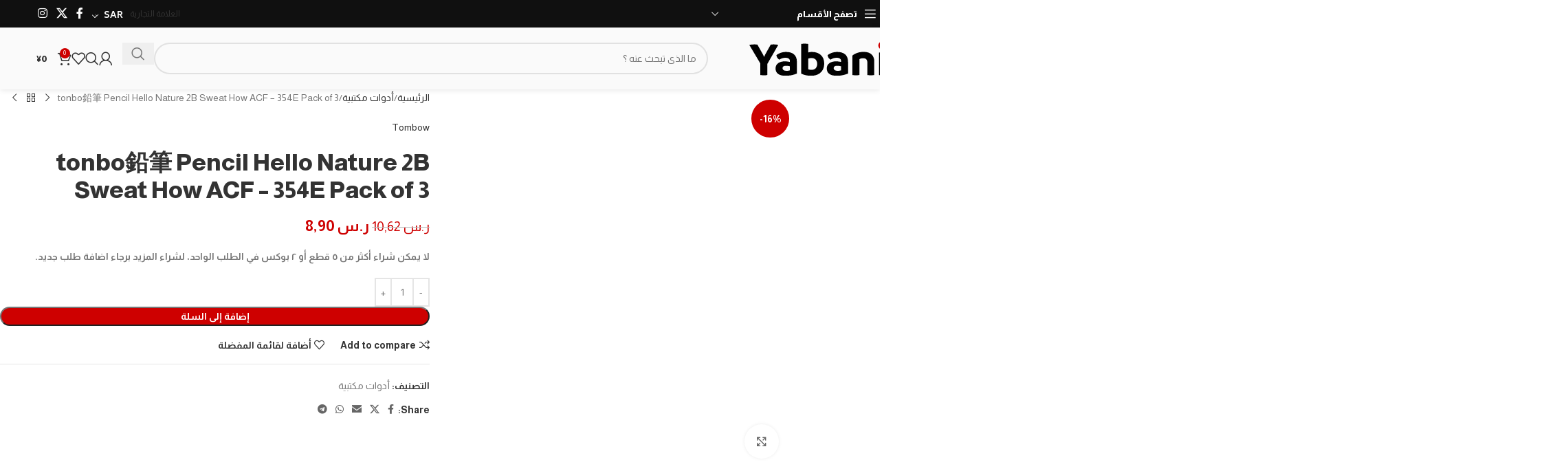

--- FILE ---
content_type: text/html; charset=UTF-8
request_url: https://yabaniya.com/product/tonbo%E9%89%9B%E7%AD%86-pencil-hello-nature-2b-sweat-how-acf-354e-pack-of-3/
body_size: 50497
content:
<!DOCTYPE html>
<html dir="rtl" lang="ar">
<head><meta charset="UTF-8"><script>if(navigator.userAgent.match(/MSIE|Internet Explorer/i)||navigator.userAgent.match(/Trident\/7\..*?rv:11/i)){var href=document.location.href;if(!href.match(/[?&]nowprocket/)){if(href.indexOf("?")==-1){if(href.indexOf("#")==-1){document.location.href=href+"?nowprocket=1"}else{document.location.href=href.replace("#","?nowprocket=1#")}}else{if(href.indexOf("#")==-1){document.location.href=href+"&nowprocket=1"}else{document.location.href=href.replace("#","&nowprocket=1#")}}}}</script><script>(()=>{class RocketLazyLoadScripts{constructor(){this.v="2.0.3",this.userEvents=["keydown","keyup","mousedown","mouseup","mousemove","mouseover","mouseenter","mouseout","mouseleave","touchmove","touchstart","touchend","touchcancel","wheel","click","dblclick","input","visibilitychange"],this.attributeEvents=["onblur","onclick","oncontextmenu","ondblclick","onfocus","onmousedown","onmouseenter","onmouseleave","onmousemove","onmouseout","onmouseover","onmouseup","onmousewheel","onscroll","onsubmit"]}async t(){this.i(),this.o(),/iP(ad|hone)/.test(navigator.userAgent)&&this.h(),this.u(),this.l(this),this.m(),this.k(this),this.p(this),this._(),await Promise.all([this.R(),this.L()]),this.lastBreath=Date.now(),this.S(this),this.P(),this.D(),this.O(),this.M(),await this.C(this.delayedScripts.normal),await this.C(this.delayedScripts.defer),await this.C(this.delayedScripts.async),this.F("domReady"),await this.T(),await this.j(),await this.I(),this.F("windowLoad"),await this.A(),window.dispatchEvent(new Event("rocket-allScriptsLoaded")),this.everythingLoaded=!0,this.lastTouchEnd&&await new Promise((t=>setTimeout(t,500-Date.now()+this.lastTouchEnd))),this.H(),this.F("all"),this.U(),this.W()}i(){this.CSPIssue=sessionStorage.getItem("rocketCSPIssue"),document.addEventListener("securitypolicyviolation",(t=>{this.CSPIssue||"script-src-elem"!==t.violatedDirective||"data"!==t.blockedURI||(this.CSPIssue=!0,sessionStorage.setItem("rocketCSPIssue",!0))}),{isRocket:!0})}o(){window.addEventListener("pageshow",(t=>{this.persisted=t.persisted,this.realWindowLoadedFired=!0}),{isRocket:!0}),window.addEventListener("pagehide",(()=>{this.onFirstUserAction=null}),{isRocket:!0})}h(){let t;function e(e){t=e}window.addEventListener("touchstart",e,{isRocket:!0}),window.addEventListener("touchend",(function i(o){Math.abs(o.changedTouches[0].pageX-t.changedTouches[0].pageX)<10&&Math.abs(o.changedTouches[0].pageY-t.changedTouches[0].pageY)<10&&o.timeStamp-t.timeStamp<200&&(o.target.dispatchEvent(new PointerEvent("click",{target:o.target,bubbles:!0,cancelable:!0,detail:1})),event.preventDefault(),window.removeEventListener("touchstart",e,{isRocket:!0}),window.removeEventListener("touchend",i,{isRocket:!0}))}),{isRocket:!0})}q(t){this.userActionTriggered||("mousemove"!==t.type||this.firstMousemoveIgnored?"keyup"===t.type||"mouseover"===t.type||"mouseout"===t.type||(this.userActionTriggered=!0,this.onFirstUserAction&&this.onFirstUserAction()):this.firstMousemoveIgnored=!0),"click"===t.type&&t.preventDefault(),this.savedUserEvents.length>0&&(t.stopPropagation(),t.stopImmediatePropagation()),"touchstart"===this.lastEvent&&"touchend"===t.type&&(this.lastTouchEnd=Date.now()),"click"===t.type&&(this.lastTouchEnd=0),this.lastEvent=t.type,this.savedUserEvents.push(t)}u(){this.savedUserEvents=[],this.userEventHandler=this.q.bind(this),this.userEvents.forEach((t=>window.addEventListener(t,this.userEventHandler,{passive:!1,isRocket:!0})))}U(){this.userEvents.forEach((t=>window.removeEventListener(t,this.userEventHandler,{passive:!1,isRocket:!0}))),this.savedUserEvents.forEach((t=>{t.target.dispatchEvent(new window[t.constructor.name](t.type,t))}))}m(){this.eventsMutationObserver=new MutationObserver((t=>{const e="return false";for(const i of t){if("attributes"===i.type){const t=i.target.getAttribute(i.attributeName);t&&t!==e&&(i.target.setAttribute("data-rocket-"+i.attributeName,t),i.target["rocket"+i.attributeName]=new Function("event",t),i.target.setAttribute(i.attributeName,e))}"childList"===i.type&&i.addedNodes.forEach((t=>{if(t.nodeType===Node.ELEMENT_NODE)for(const i of t.attributes)this.attributeEvents.includes(i.name)&&i.value&&""!==i.value&&(t.setAttribute("data-rocket-"+i.name,i.value),t["rocket"+i.name]=new Function("event",i.value),t.setAttribute(i.name,e))}))}})),this.eventsMutationObserver.observe(document,{subtree:!0,childList:!0,attributeFilter:this.attributeEvents})}H(){this.eventsMutationObserver.disconnect(),this.attributeEvents.forEach((t=>{document.querySelectorAll("[data-rocket-"+t+"]").forEach((e=>{e.setAttribute(t,e.getAttribute("data-rocket-"+t)),e.removeAttribute("data-rocket-"+t)}))}))}k(t){Object.defineProperty(HTMLElement.prototype,"onclick",{get(){return this.rocketonclick||null},set(e){this.rocketonclick=e,this.setAttribute(t.everythingLoaded?"onclick":"data-rocket-onclick","this.rocketonclick(event)")}})}S(t){function e(e,i){let o=e[i];e[i]=null,Object.defineProperty(e,i,{get:()=>o,set(s){t.everythingLoaded?o=s:e["rocket"+i]=o=s}})}e(document,"onreadystatechange"),e(window,"onload"),e(window,"onpageshow");try{Object.defineProperty(document,"readyState",{get:()=>t.rocketReadyState,set(e){t.rocketReadyState=e},configurable:!0}),document.readyState="loading"}catch(t){console.log("WPRocket DJE readyState conflict, bypassing")}}l(t){this.originalAddEventListener=EventTarget.prototype.addEventListener,this.originalRemoveEventListener=EventTarget.prototype.removeEventListener,this.savedEventListeners=[],EventTarget.prototype.addEventListener=function(e,i,o){o&&o.isRocket||!t.B(e,this)&&!t.userEvents.includes(e)||t.B(e,this)&&!t.userActionTriggered||e.startsWith("rocket-")||t.everythingLoaded?t.originalAddEventListener.call(this,e,i,o):t.savedEventListeners.push({target:this,remove:!1,type:e,func:i,options:o})},EventTarget.prototype.removeEventListener=function(e,i,o){o&&o.isRocket||!t.B(e,this)&&!t.userEvents.includes(e)||t.B(e,this)&&!t.userActionTriggered||e.startsWith("rocket-")||t.everythingLoaded?t.originalRemoveEventListener.call(this,e,i,o):t.savedEventListeners.push({target:this,remove:!0,type:e,func:i,options:o})}}F(t){"all"===t&&(EventTarget.prototype.addEventListener=this.originalAddEventListener,EventTarget.prototype.removeEventListener=this.originalRemoveEventListener),this.savedEventListeners=this.savedEventListeners.filter((e=>{let i=e.type,o=e.target||window;return"domReady"===t&&"DOMContentLoaded"!==i&&"readystatechange"!==i||("windowLoad"===t&&"load"!==i&&"readystatechange"!==i&&"pageshow"!==i||(this.B(i,o)&&(i="rocket-"+i),e.remove?o.removeEventListener(i,e.func,e.options):o.addEventListener(i,e.func,e.options),!1))}))}p(t){let e;function i(e){return t.everythingLoaded?e:e.split(" ").map((t=>"load"===t||t.startsWith("load.")?"rocket-jquery-load":t)).join(" ")}function o(o){function s(e){const s=o.fn[e];o.fn[e]=o.fn.init.prototype[e]=function(){return this[0]===window&&t.userActionTriggered&&("string"==typeof arguments[0]||arguments[0]instanceof String?arguments[0]=i(arguments[0]):"object"==typeof arguments[0]&&Object.keys(arguments[0]).forEach((t=>{const e=arguments[0][t];delete arguments[0][t],arguments[0][i(t)]=e}))),s.apply(this,arguments),this}}if(o&&o.fn&&!t.allJQueries.includes(o)){const e={DOMContentLoaded:[],"rocket-DOMContentLoaded":[]};for(const t in e)document.addEventListener(t,(()=>{e[t].forEach((t=>t()))}),{isRocket:!0});o.fn.ready=o.fn.init.prototype.ready=function(i){function s(){parseInt(o.fn.jquery)>2?setTimeout((()=>i.bind(document)(o))):i.bind(document)(o)}return t.realDomReadyFired?!t.userActionTriggered||t.fauxDomReadyFired?s():e["rocket-DOMContentLoaded"].push(s):e.DOMContentLoaded.push(s),o([])},s("on"),s("one"),s("off"),t.allJQueries.push(o)}e=o}t.allJQueries=[],o(window.jQuery),Object.defineProperty(window,"jQuery",{get:()=>e,set(t){o(t)}})}P(){const t=new Map;document.write=document.writeln=function(e){const i=document.currentScript,o=document.createRange(),s=i.parentElement;let n=t.get(i);void 0===n&&(n=i.nextSibling,t.set(i,n));const c=document.createDocumentFragment();o.setStart(c,0),c.appendChild(o.createContextualFragment(e)),s.insertBefore(c,n)}}async R(){return new Promise((t=>{this.userActionTriggered?t():this.onFirstUserAction=t}))}async L(){return new Promise((t=>{document.addEventListener("DOMContentLoaded",(()=>{this.realDomReadyFired=!0,t()}),{isRocket:!0})}))}async I(){return this.realWindowLoadedFired?Promise.resolve():new Promise((t=>{window.addEventListener("load",t,{isRocket:!0})}))}M(){this.pendingScripts=[];this.scriptsMutationObserver=new MutationObserver((t=>{for(const e of t)e.addedNodes.forEach((t=>{"SCRIPT"!==t.tagName||t.noModule||t.isWPRocket||this.pendingScripts.push({script:t,promise:new Promise((e=>{const i=()=>{const i=this.pendingScripts.findIndex((e=>e.script===t));i>=0&&this.pendingScripts.splice(i,1),e()};t.addEventListener("load",i,{isRocket:!0}),t.addEventListener("error",i,{isRocket:!0}),setTimeout(i,1e3)}))})}))})),this.scriptsMutationObserver.observe(document,{childList:!0,subtree:!0})}async j(){await this.J(),this.pendingScripts.length?(await this.pendingScripts[0].promise,await this.j()):this.scriptsMutationObserver.disconnect()}D(){this.delayedScripts={normal:[],async:[],defer:[]},document.querySelectorAll("script[type$=rocketlazyloadscript]").forEach((t=>{t.hasAttribute("data-rocket-src")?t.hasAttribute("async")&&!1!==t.async?this.delayedScripts.async.push(t):t.hasAttribute("defer")&&!1!==t.defer||"module"===t.getAttribute("data-rocket-type")?this.delayedScripts.defer.push(t):this.delayedScripts.normal.push(t):this.delayedScripts.normal.push(t)}))}async _(){await this.L();let t=[];document.querySelectorAll("script[type$=rocketlazyloadscript][data-rocket-src]").forEach((e=>{let i=e.getAttribute("data-rocket-src");if(i&&!i.startsWith("data:")){i.startsWith("//")&&(i=location.protocol+i);try{const o=new URL(i).origin;o!==location.origin&&t.push({src:o,crossOrigin:e.crossOrigin||"module"===e.getAttribute("data-rocket-type")})}catch(t){}}})),t=[...new Map(t.map((t=>[JSON.stringify(t),t]))).values()],this.N(t,"preconnect")}async $(t){if(await this.G(),!0!==t.noModule||!("noModule"in HTMLScriptElement.prototype))return new Promise((e=>{let i;function o(){(i||t).setAttribute("data-rocket-status","executed"),e()}try{if(navigator.userAgent.includes("Firefox/")||""===navigator.vendor||this.CSPIssue)i=document.createElement("script"),[...t.attributes].forEach((t=>{let e=t.nodeName;"type"!==e&&("data-rocket-type"===e&&(e="type"),"data-rocket-src"===e&&(e="src"),i.setAttribute(e,t.nodeValue))})),t.text&&(i.text=t.text),t.nonce&&(i.nonce=t.nonce),i.hasAttribute("src")?(i.addEventListener("load",o,{isRocket:!0}),i.addEventListener("error",(()=>{i.setAttribute("data-rocket-status","failed-network"),e()}),{isRocket:!0}),setTimeout((()=>{i.isConnected||e()}),1)):(i.text=t.text,o()),i.isWPRocket=!0,t.parentNode.replaceChild(i,t);else{const i=t.getAttribute("data-rocket-type"),s=t.getAttribute("data-rocket-src");i?(t.type=i,t.removeAttribute("data-rocket-type")):t.removeAttribute("type"),t.addEventListener("load",o,{isRocket:!0}),t.addEventListener("error",(i=>{this.CSPIssue&&i.target.src.startsWith("data:")?(console.log("WPRocket: CSP fallback activated"),t.removeAttribute("src"),this.$(t).then(e)):(t.setAttribute("data-rocket-status","failed-network"),e())}),{isRocket:!0}),s?(t.fetchPriority="high",t.removeAttribute("data-rocket-src"),t.src=s):t.src="data:text/javascript;base64,"+window.btoa(unescape(encodeURIComponent(t.text)))}}catch(i){t.setAttribute("data-rocket-status","failed-transform"),e()}}));t.setAttribute("data-rocket-status","skipped")}async C(t){const e=t.shift();return e?(e.isConnected&&await this.$(e),this.C(t)):Promise.resolve()}O(){this.N([...this.delayedScripts.normal,...this.delayedScripts.defer,...this.delayedScripts.async],"preload")}N(t,e){this.trash=this.trash||[];let i=!0;var o=document.createDocumentFragment();t.forEach((t=>{const s=t.getAttribute&&t.getAttribute("data-rocket-src")||t.src;if(s&&!s.startsWith("data:")){const n=document.createElement("link");n.href=s,n.rel=e,"preconnect"!==e&&(n.as="script",n.fetchPriority=i?"high":"low"),t.getAttribute&&"module"===t.getAttribute("data-rocket-type")&&(n.crossOrigin=!0),t.crossOrigin&&(n.crossOrigin=t.crossOrigin),t.integrity&&(n.integrity=t.integrity),t.nonce&&(n.nonce=t.nonce),o.appendChild(n),this.trash.push(n),i=!1}})),document.head.appendChild(o)}W(){this.trash.forEach((t=>t.remove()))}async T(){try{document.readyState="interactive"}catch(t){}this.fauxDomReadyFired=!0;try{await this.G(),document.dispatchEvent(new Event("rocket-readystatechange")),await this.G(),document.rocketonreadystatechange&&document.rocketonreadystatechange(),await this.G(),document.dispatchEvent(new Event("rocket-DOMContentLoaded")),await this.G(),window.dispatchEvent(new Event("rocket-DOMContentLoaded"))}catch(t){console.error(t)}}async A(){try{document.readyState="complete"}catch(t){}try{await this.G(),document.dispatchEvent(new Event("rocket-readystatechange")),await this.G(),document.rocketonreadystatechange&&document.rocketonreadystatechange(),await this.G(),window.dispatchEvent(new Event("rocket-load")),await this.G(),window.rocketonload&&window.rocketonload(),await this.G(),this.allJQueries.forEach((t=>t(window).trigger("rocket-jquery-load"))),await this.G();const t=new Event("rocket-pageshow");t.persisted=this.persisted,window.dispatchEvent(t),await this.G(),window.rocketonpageshow&&window.rocketonpageshow({persisted:this.persisted})}catch(t){console.error(t)}}async G(){Date.now()-this.lastBreath>45&&(await this.J(),this.lastBreath=Date.now())}async J(){return document.hidden?new Promise((t=>setTimeout(t))):new Promise((t=>requestAnimationFrame(t)))}B(t,e){return e===document&&"readystatechange"===t||(e===document&&"DOMContentLoaded"===t||(e===window&&"DOMContentLoaded"===t||(e===window&&"load"===t||e===window&&"pageshow"===t)))}static run(){(new RocketLazyLoadScripts).t()}}RocketLazyLoadScripts.run()})();</script>
	
	<link rel="profile" href="https://gmpg.org/xfn/11">
	<link rel="pingback" href="https://yabaniya.com/xmlrpc.php">

	<meta name='robots' content='index, follow, max-image-preview:large, max-snippet:-1, max-video-preview:-1' />
	<style>img:is([sizes="auto" i], [sizes^="auto," i]) { contain-intrinsic-size: 3000px 1500px }</style>
	<link rel="alternate" hreflang="ar" href="https://yabaniya.com/product/tonbo%e9%89%9b%e7%ad%86-pencil-hello-nature-2b-sweat-how-acf-354e-pack-of-3/" />
<link rel="alternate" hreflang="en" href="https://yabaniya.com/product/tonbo%e9%89%9b%e7%ad%86-pencil-hello-nature-2b-sweat-how-acf-354e-pack-of-3/?lang=en" />
<link rel="alternate" hreflang="ja" href="https://yabaniya.com/product/tonbo%e9%89%9b%e7%ad%86-pencil-hello-nature-2b-sweat-how-acf-354e-pack-of-3/?lang=ja" />
<link rel="alternate" hreflang="x-default" href="https://yabaniya.com/product/tonbo%e9%89%9b%e7%ad%86-pencil-hello-nature-2b-sweat-how-acf-354e-pack-of-3/" />

	<!-- This site is optimized with the Yoast SEO plugin v26.7 - https://yoast.com/wordpress/plugins/seo/ -->
	<title>tonbo鉛筆 Pencil Hello Nature 2B Sweat How ACF – 354E Pack of 3  - Yabani-Ya Store</title>
<link data-rocket-preload as="style" href="https://fonts.googleapis.com/css?family=Almarai%3A400%2C700%2C800&#038;display=swap" rel="preload">
<link href="https://fonts.googleapis.com/css?family=Almarai%3A400%2C700%2C800&#038;display=swap" media="print" onload="this.media=&#039;all&#039;" rel="stylesheet">
<noscript><link rel="stylesheet" href="https://fonts.googleapis.com/css?family=Almarai%3A400%2C700%2C800&#038;display=swap"></noscript>
	<link rel="canonical" href="https://yabaniya.com/product/tonbo鉛筆-pencil-hello-nature-2b-sweat-how-acf-354e-pack-of-3/?lang=ja" />
	<meta property="og:locale" content="ar_AR" />
	<meta property="og:type" content="article" />
	<meta property="og:title" content="tonbo鉛筆 Pencil Hello Nature 2B Sweat How ACF – 354E Pack of 3  - Yabani-Ya Store" />
	<meta property="og:description" content="【Hello Nature.】豊かな自然を守りたい。それは私たちの願いです。Hello Nature.は子供たちに野生動物について、自然について、環境について、興味や関心をもってもらうために美しい自然の動物の姿を写真で紹介し、地球環境に配慮した「環境商品」硬度2B。3本入3種類の軸の柄デザイン [Body size] maximum width 7 mm x Total Length 176 mm/books[Axis] 6 Square Shank[Quantity] 3 pieces" />
	<meta property="og:url" content="https://yabaniya.com/product/tonbo鉛筆-pencil-hello-nature-2b-sweat-how-acf-354e-pack-of-3/?lang=ja" />
	<meta property="og:site_name" content="Yabani-Ya Store" />
	<meta property="article:modified_time" content="2021-05-30T09:02:41+00:00" />
	<meta property="og:image" content="https://yabaniya.com/wp-content/uploads/2021/02/4197cw2bGiL._AC_.jpg" />
	<meta property="og:image:width" content="1050" />
	<meta property="og:image:height" content="1200" />
	<meta property="og:image:type" content="image/jpeg" />
	<meta name="twitter:card" content="summary_large_image" />
	<script type="application/ld+json" class="yoast-schema-graph">{"@context":"https://schema.org","@graph":[{"@type":"WebPage","@id":"https://yabaniya.com/product/tonbo%e9%89%9b%e7%ad%86-pencil-hello-nature-2b-sweat-how-acf-354e-pack-of-3/?lang=ja","url":"https://yabaniya.com/product/tonbo%e9%89%9b%e7%ad%86-pencil-hello-nature-2b-sweat-how-acf-354e-pack-of-3/?lang=ja","name":"tonbo鉛筆 Pencil Hello Nature 2B Sweat How ACF – 354E Pack of 3  - Yabani-Ya Store","isPartOf":{"@id":"https://yabaniya.com/?lang=ja/#website"},"primaryImageOfPage":{"@id":"https://yabaniya.com/product/tonbo%e9%89%9b%e7%ad%86-pencil-hello-nature-2b-sweat-how-acf-354e-pack-of-3/?lang=ja#primaryimage"},"image":{"@id":"https://yabaniya.com/product/tonbo%e9%89%9b%e7%ad%86-pencil-hello-nature-2b-sweat-how-acf-354e-pack-of-3/?lang=ja#primaryimage"},"thumbnailUrl":"https://yabaniya.com/wp-content/uploads/2021/02/4197cw2bGiL._AC_.jpg","datePublished":"2021-02-10T22:41:02+00:00","dateModified":"2021-05-30T09:02:41+00:00","breadcrumb":{"@id":"https://yabaniya.com/product/tonbo%e9%89%9b%e7%ad%86-pencil-hello-nature-2b-sweat-how-acf-354e-pack-of-3/?lang=ja#breadcrumb"},"inLanguage":"ar","potentialAction":[{"@type":"ReadAction","target":["https://yabaniya.com/product/tonbo%e9%89%9b%e7%ad%86-pencil-hello-nature-2b-sweat-how-acf-354e-pack-of-3/?lang=ja"]}]},{"@type":"ImageObject","inLanguage":"ar","@id":"https://yabaniya.com/product/tonbo%e9%89%9b%e7%ad%86-pencil-hello-nature-2b-sweat-how-acf-354e-pack-of-3/?lang=ja#primaryimage","url":"https://yabaniya.com/wp-content/uploads/2021/02/4197cw2bGiL._AC_.jpg","contentUrl":"https://yabaniya.com/wp-content/uploads/2021/02/4197cw2bGiL._AC_.jpg","width":1050,"height":1200},{"@type":"BreadcrumbList","@id":"https://yabaniya.com/product/tonbo%e9%89%9b%e7%ad%86-pencil-hello-nature-2b-sweat-how-acf-354e-pack-of-3/?lang=ja#breadcrumb","itemListElement":[{"@type":"ListItem","position":1,"name":"الرئيسية","item":"https://yabaniya.com/"},{"@type":"ListItem","position":2,"name":"المتجر","item":"https://yabaniya.com/shop/"},{"@type":"ListItem","position":3,"name":"tonbo鉛筆 Pencil Hello Nature 2B Sweat How ACF – 354E Pack of 3 "}]},{"@type":"WebSite","@id":"https://yabaniya.com/?lang=ja/#website","url":"https://yabaniya.com/?lang=ja/","name":"Yabani-Ya Store","description":"Your Gate to Japan","potentialAction":[{"@type":"SearchAction","target":{"@type":"EntryPoint","urlTemplate":"https://yabaniya.com/?lang=ja/?s={search_term_string}"},"query-input":{"@type":"PropertyValueSpecification","valueRequired":true,"valueName":"search_term_string"}}],"inLanguage":"ar"}]}</script>
	<!-- / Yoast SEO plugin. -->


<link rel='dns-prefetch' href='//fonts.googleapis.com' />
<link href='https://fonts.gstatic.com' crossorigin rel='preconnect' />
<link rel="alternate" type="application/rss+xml" title="Yabani-Ya Store &laquo; الخلاصة" href="https://yabaniya.com/feed/" />
<link rel="alternate" type="application/rss+xml" title="Yabani-Ya Store &laquo; خلاصة التعليقات" href="https://yabaniya.com/comments/feed/" />
<link rel="alternate" type="application/rss+xml" title="Yabani-Ya Store &laquo; tonbo鉛筆 Pencil Hello Nature 2B Sweat How ACF – 354E Pack of 3  خلاصة التعليقات" href="https://yabaniya.com/product/tonbo%e9%89%9b%e7%ad%86-pencil-hello-nature-2b-sweat-how-acf-354e-pack-of-3/feed/" />
		<!-- This site uses the Google Analytics by MonsterInsights plugin v9.11.1 - Using Analytics tracking - https://www.monsterinsights.com/ -->
							<script type="rocketlazyloadscript" data-rocket-src="//www.googletagmanager.com/gtag/js?id=G-SD8QCVWJM0"  data-cfasync="false" data-wpfc-render="false" data-rocket-type="text/javascript" async></script>
			<script type="rocketlazyloadscript" data-cfasync="false" data-wpfc-render="false" data-rocket-type="text/javascript">
				var mi_version = '9.11.1';
				var mi_track_user = true;
				var mi_no_track_reason = '';
								var MonsterInsightsDefaultLocations = {"page_location":"https:\/\/yabaniya.com\/product\/tonbo%E9%89%9B%E7%AD%86-pencil-hello-nature-2b-sweat-how-acf-354e-pack-of-3\/"};
								if ( typeof MonsterInsightsPrivacyGuardFilter === 'function' ) {
					var MonsterInsightsLocations = (typeof MonsterInsightsExcludeQuery === 'object') ? MonsterInsightsPrivacyGuardFilter( MonsterInsightsExcludeQuery ) : MonsterInsightsPrivacyGuardFilter( MonsterInsightsDefaultLocations );
				} else {
					var MonsterInsightsLocations = (typeof MonsterInsightsExcludeQuery === 'object') ? MonsterInsightsExcludeQuery : MonsterInsightsDefaultLocations;
				}

								var disableStrs = [
										'ga-disable-G-SD8QCVWJM0',
									];

				/* Function to detect opted out users */
				function __gtagTrackerIsOptedOut() {
					for (var index = 0; index < disableStrs.length; index++) {
						if (document.cookie.indexOf(disableStrs[index] + '=true') > -1) {
							return true;
						}
					}

					return false;
				}

				/* Disable tracking if the opt-out cookie exists. */
				if (__gtagTrackerIsOptedOut()) {
					for (var index = 0; index < disableStrs.length; index++) {
						window[disableStrs[index]] = true;
					}
				}

				/* Opt-out function */
				function __gtagTrackerOptout() {
					for (var index = 0; index < disableStrs.length; index++) {
						document.cookie = disableStrs[index] + '=true; expires=Thu, 31 Dec 2099 23:59:59 UTC; path=/';
						window[disableStrs[index]] = true;
					}
				}

				if ('undefined' === typeof gaOptout) {
					function gaOptout() {
						__gtagTrackerOptout();
					}
				}
								window.dataLayer = window.dataLayer || [];

				window.MonsterInsightsDualTracker = {
					helpers: {},
					trackers: {},
				};
				if (mi_track_user) {
					function __gtagDataLayer() {
						dataLayer.push(arguments);
					}

					function __gtagTracker(type, name, parameters) {
						if (!parameters) {
							parameters = {};
						}

						if (parameters.send_to) {
							__gtagDataLayer.apply(null, arguments);
							return;
						}

						if (type === 'event') {
														parameters.send_to = monsterinsights_frontend.v4_id;
							var hookName = name;
							if (typeof parameters['event_category'] !== 'undefined') {
								hookName = parameters['event_category'] + ':' + name;
							}

							if (typeof MonsterInsightsDualTracker.trackers[hookName] !== 'undefined') {
								MonsterInsightsDualTracker.trackers[hookName](parameters);
							} else {
								__gtagDataLayer('event', name, parameters);
							}
							
						} else {
							__gtagDataLayer.apply(null, arguments);
						}
					}

					__gtagTracker('js', new Date());
					__gtagTracker('set', {
						'developer_id.dZGIzZG': true,
											});
					if ( MonsterInsightsLocations.page_location ) {
						__gtagTracker('set', MonsterInsightsLocations);
					}
										__gtagTracker('config', 'G-SD8QCVWJM0', {"forceSSL":"true","link_attribution":"true"} );
										window.gtag = __gtagTracker;										(function () {
						/* https://developers.google.com/analytics/devguides/collection/analyticsjs/ */
						/* ga and __gaTracker compatibility shim. */
						var noopfn = function () {
							return null;
						};
						var newtracker = function () {
							return new Tracker();
						};
						var Tracker = function () {
							return null;
						};
						var p = Tracker.prototype;
						p.get = noopfn;
						p.set = noopfn;
						p.send = function () {
							var args = Array.prototype.slice.call(arguments);
							args.unshift('send');
							__gaTracker.apply(null, args);
						};
						var __gaTracker = function () {
							var len = arguments.length;
							if (len === 0) {
								return;
							}
							var f = arguments[len - 1];
							if (typeof f !== 'object' || f === null || typeof f.hitCallback !== 'function') {
								if ('send' === arguments[0]) {
									var hitConverted, hitObject = false, action;
									if ('event' === arguments[1]) {
										if ('undefined' !== typeof arguments[3]) {
											hitObject = {
												'eventAction': arguments[3],
												'eventCategory': arguments[2],
												'eventLabel': arguments[4],
												'value': arguments[5] ? arguments[5] : 1,
											}
										}
									}
									if ('pageview' === arguments[1]) {
										if ('undefined' !== typeof arguments[2]) {
											hitObject = {
												'eventAction': 'page_view',
												'page_path': arguments[2],
											}
										}
									}
									if (typeof arguments[2] === 'object') {
										hitObject = arguments[2];
									}
									if (typeof arguments[5] === 'object') {
										Object.assign(hitObject, arguments[5]);
									}
									if ('undefined' !== typeof arguments[1].hitType) {
										hitObject = arguments[1];
										if ('pageview' === hitObject.hitType) {
											hitObject.eventAction = 'page_view';
										}
									}
									if (hitObject) {
										action = 'timing' === arguments[1].hitType ? 'timing_complete' : hitObject.eventAction;
										hitConverted = mapArgs(hitObject);
										__gtagTracker('event', action, hitConverted);
									}
								}
								return;
							}

							function mapArgs(args) {
								var arg, hit = {};
								var gaMap = {
									'eventCategory': 'event_category',
									'eventAction': 'event_action',
									'eventLabel': 'event_label',
									'eventValue': 'event_value',
									'nonInteraction': 'non_interaction',
									'timingCategory': 'event_category',
									'timingVar': 'name',
									'timingValue': 'value',
									'timingLabel': 'event_label',
									'page': 'page_path',
									'location': 'page_location',
									'title': 'page_title',
									'referrer' : 'page_referrer',
								};
								for (arg in args) {
																		if (!(!args.hasOwnProperty(arg) || !gaMap.hasOwnProperty(arg))) {
										hit[gaMap[arg]] = args[arg];
									} else {
										hit[arg] = args[arg];
									}
								}
								return hit;
							}

							try {
								f.hitCallback();
							} catch (ex) {
							}
						};
						__gaTracker.create = newtracker;
						__gaTracker.getByName = newtracker;
						__gaTracker.getAll = function () {
							return [];
						};
						__gaTracker.remove = noopfn;
						__gaTracker.loaded = true;
						window['__gaTracker'] = __gaTracker;
					})();
									} else {
										console.log("");
					(function () {
						function __gtagTracker() {
							return null;
						}

						window['__gtagTracker'] = __gtagTracker;
						window['gtag'] = __gtagTracker;
					})();
									}
			</script>
							<!-- / Google Analytics by MonsterInsights -->
		<link rel='stylesheet' id='woocommerce-multi-currency-css' href='https://yabaniya.com/wp-content/plugins/woocommerce-multi-currency/css/woocommerce-multi-currency.min.css?ver=2.1.36' type='text/css' media='all' />
<style id='woocommerce-multi-currency-inline-css' type='text/css'>
.woocommerce-multi-currency .wmc-list-currencies .wmc-currency.wmc-active,.woocommerce-multi-currency .wmc-list-currencies .wmc-currency:hover {background: #f78080 !important;}
		.woocommerce-multi-currency .wmc-list-currencies .wmc-currency,.woocommerce-multi-currency .wmc-title, .woocommerce-multi-currency.wmc-price-switcher a {background: #212121 !important;}
		.woocommerce-multi-currency .wmc-title, .woocommerce-multi-currency .wmc-list-currencies .wmc-currency span,.woocommerce-multi-currency .wmc-list-currencies .wmc-currency a,.woocommerce-multi-currency.wmc-price-switcher a {color: #ffffff !important;}.woocommerce-multi-currency.wmc-shortcode .wmc-currency{background-color:#0f0f0f;color:#ffffff}.woocommerce-multi-currency.wmc-shortcode .wmc-currency.wmc-active,.woocommerce-multi-currency.wmc-shortcode .wmc-current-currency{background-color:;color:#ffffff}.woocommerce-multi-currency.wmc-shortcode.vertical-currency-symbols-circle:not(.wmc-currency-trigger-click) .wmc-currency-wrapper:hover .wmc-sub-currency,.woocommerce-multi-currency.wmc-shortcode.vertical-currency-symbols-circle.wmc-currency-trigger-click .wmc-sub-currency{animation: height_slide 1500ms;}@keyframes height_slide {0% {height: 0;} 100% {height: 1500%;} }
.woocommerce-multi-currency.wmc-sidebar.style-1 .wmc-list-currencies .wmc-currency .wmc-currency-content-left:not(.wmc-active-title){width:60px !important;}.woocommerce-multi-currency.wmc-sidebar.wmc-right{right: -190px ;}.woocommerce-multi-currency.wmc-sidebar.wmc-left{left: -190px ;}
</style>
<link rel='stylesheet' id='woocommerce-multi-currency-rtl-css' href='https://yabaniya.com/wp-content/plugins/woocommerce-multi-currency/css/woocommerce-multi-currency-rtl.min.css?ver=2.1.36' type='text/css' media='all' />
<style id='safe-svg-svg-icon-style-inline-css' type='text/css'>
.safe-svg-cover{text-align:center}.safe-svg-cover .safe-svg-inside{display:inline-block;max-width:100%}.safe-svg-cover svg{fill:currentColor;height:100%;max-height:100%;max-width:100%;width:100%}

</style>
<style id='woocommerce-inline-inline-css' type='text/css'>
.woocommerce form .form-row .required { visibility: visible; }
</style>
<link rel='stylesheet' id='wpml-legacy-dropdown-click-0-css' href='https://yabaniya.com/wp-content/plugins/sitepress-multilingual-cms/templates/language-switchers/legacy-dropdown-click/style.min.css?ver=1' type='text/css' media='all' />
<link rel='stylesheet' id='wpml-menu-item-0-css' href='https://yabaniya.com/wp-content/plugins/sitepress-multilingual-cms/templates/language-switchers/menu-item/style.min.css?ver=1' type='text/css' media='all' />
<link rel='stylesheet' id='alg-wc-alfs-progress-css' href='https://yabaniya.com/wp-content/plugins/amount-left-free-shipping-woocommerce/includes/css/alg-wc-alfs-progress.min.css?ver=2.5.0' type='text/css' media='all' />
<link data-minify="1" rel='stylesheet' id='ywmmq-frontend-css' href='https://yabaniya.com/wp-content/cache/min/1/wp-content/plugins/yith-woocommerce-minimum-maximum-quantity-premium/assets/css/frontend.min.css?ver=1754378479' type='text/css' media='all' />
<link data-minify="1" rel='stylesheet' id='js_composer_front-css' href='https://yabaniya.com/wp-content/cache/min/1/wp-content/uploads/2021/09/js_composer-1631994674.css?ver=1754378439' type='text/css' media='all' />
<link rel='stylesheet' id='wd-style-base-css' href='https://yabaniya.com/wp-content/themes/woodmart/css/parts/base-rtl.min.css?ver=8.2.7' type='text/css' media='all' />
<link rel='stylesheet' id='wd-helpers-wpb-elem-css' href='https://yabaniya.com/wp-content/themes/woodmart/css/parts/helpers-wpb-elem.min.css?ver=8.2.7' type='text/css' media='all' />
<link rel='stylesheet' id='wd-lazy-loading-css' href='https://yabaniya.com/wp-content/themes/woodmart/css/parts/opt-lazy-load.min.css?ver=8.2.7' type='text/css' media='all' />
<link rel='stylesheet' id='wd-revolution-slider-css' href='https://yabaniya.com/wp-content/themes/woodmart/css/parts/int-rev-slider.min.css?ver=8.2.7' type='text/css' media='all' />
<link rel='stylesheet' id='wd-wpml-css' href='https://yabaniya.com/wp-content/themes/woodmart/css/parts/int-wpml-rtl.min.css?ver=8.2.7' type='text/css' media='all' />
<link rel='stylesheet' id='wd-wpbakery-base-css' href='https://yabaniya.com/wp-content/themes/woodmart/css/parts/int-wpb-base-rtl.min.css?ver=8.2.7' type='text/css' media='all' />
<link rel='stylesheet' id='wd-wpbakery-base-deprecated-css' href='https://yabaniya.com/wp-content/themes/woodmart/css/parts/int-wpb-base-deprecated.min.css?ver=8.2.7' type='text/css' media='all' />
<link rel='stylesheet' id='wd-woo-payment-plugin-stripe-css' href='https://yabaniya.com/wp-content/themes/woodmart/css/parts/int-woo-payment-plugin-stripe.min.css?ver=8.2.7' type='text/css' media='all' />
<link rel='stylesheet' id='wd-notices-fixed-css' href='https://yabaniya.com/wp-content/themes/woodmart/css/parts/woo-opt-sticky-notices-old.min.css?ver=8.2.7' type='text/css' media='all' />
<link rel='stylesheet' id='wd-woocommerce-base-css' href='https://yabaniya.com/wp-content/themes/woodmart/css/parts/woocommerce-base-rtl.min.css?ver=8.2.7' type='text/css' media='all' />
<link rel='stylesheet' id='wd-mod-star-rating-css' href='https://yabaniya.com/wp-content/themes/woodmart/css/parts/mod-star-rating.min.css?ver=8.2.7' type='text/css' media='all' />
<link rel='stylesheet' id='wd-woocommerce-block-notices-css' href='https://yabaniya.com/wp-content/themes/woodmart/css/parts/woo-mod-block-notices-rtl.min.css?ver=8.2.7' type='text/css' media='all' />
<link rel='stylesheet' id='wd-woo-mod-quantity-css' href='https://yabaniya.com/wp-content/themes/woodmart/css/parts/woo-mod-quantity.min.css?ver=8.2.7' type='text/css' media='all' />
<link rel='stylesheet' id='wd-woo-single-prod-el-base-css' href='https://yabaniya.com/wp-content/themes/woodmart/css/parts/woo-single-prod-el-base.min.css?ver=8.2.7' type='text/css' media='all' />
<link rel='stylesheet' id='wd-woo-mod-stock-status-css' href='https://yabaniya.com/wp-content/themes/woodmart/css/parts/woo-mod-stock-status.min.css?ver=8.2.7' type='text/css' media='all' />
<link rel='stylesheet' id='wd-woo-opt-hide-larger-price-css' href='https://yabaniya.com/wp-content/themes/woodmart/css/parts/woo-opt-hide-larger-price.min.css?ver=8.2.7' type='text/css' media='all' />
<link rel='stylesheet' id='wd-woo-mod-shop-attributes-css' href='https://yabaniya.com/wp-content/themes/woodmart/css/parts/woo-mod-shop-attributes.min.css?ver=8.2.7' type='text/css' media='all' />
<link rel='stylesheet' id='wd-opt-carousel-disable-css' href='https://yabaniya.com/wp-content/themes/woodmart/css/parts/opt-carousel-disable-rtl.min.css?ver=8.2.7' type='text/css' media='all' />
<link data-minify="1" rel='stylesheet' id='child-style-css' href='https://yabaniya.com/wp-content/cache/min/1/wp-content/themes/woodmart-child/style.css?ver=1754378439' type='text/css' media='all' />
<link rel='stylesheet' id='wd-header-base-css' href='https://yabaniya.com/wp-content/themes/woodmart/css/parts/header-base-rtl.min.css?ver=8.2.7' type='text/css' media='all' />
<link rel='stylesheet' id='wd-mod-tools-css' href='https://yabaniya.com/wp-content/themes/woodmart/css/parts/mod-tools.min.css?ver=8.2.7' type='text/css' media='all' />
<link rel='stylesheet' id='wd-header-categories-nav-css' href='https://yabaniya.com/wp-content/themes/woodmart/css/parts/header-el-category-nav.min.css?ver=8.2.7' type='text/css' media='all' />
<link rel='stylesheet' id='wd-mod-nav-vertical-css' href='https://yabaniya.com/wp-content/themes/woodmart/css/parts/mod-nav-vertical-rtl.min.css?ver=8.2.7' type='text/css' media='all' />
<link rel='stylesheet' id='wd-mod-nav-vertical-design-default-css' href='https://yabaniya.com/wp-content/themes/woodmart/css/parts/mod-nav-vertical-design-default.min.css?ver=8.2.7' type='text/css' media='all' />
<link rel='stylesheet' id='wd-swiper-css' href='https://yabaniya.com/wp-content/themes/woodmart/css/parts/lib-swiper-rtl.min.css?ver=8.2.7' type='text/css' media='all' />
<link rel='stylesheet' id='wd-brands-css' href='https://yabaniya.com/wp-content/themes/woodmart/css/parts/el-brand.min.css?ver=8.2.7' type='text/css' media='all' />
<link rel='stylesheet' id='wd-swiper-arrows-css' href='https://yabaniya.com/wp-content/themes/woodmart/css/parts/lib-swiper-arrows-rtl.min.css?ver=8.2.7' type='text/css' media='all' />
<link rel='stylesheet' id='wd-swiper-pagin-css' href='https://yabaniya.com/wp-content/themes/woodmart/css/parts/lib-swiper-pagin.min.css?ver=8.2.7' type='text/css' media='all' />
<link rel='stylesheet' id='wd-brands-style-bordered-css' href='https://yabaniya.com/wp-content/themes/woodmart/css/parts/el-brand-style-bordered-rtl.min.css?ver=8.2.7' type='text/css' media='all' />
<link rel='stylesheet' id='wd-header-elements-base-css' href='https://yabaniya.com/wp-content/themes/woodmart/css/parts/header-el-base-rtl.min.css?ver=8.2.7' type='text/css' media='all' />
<link rel='stylesheet' id='wd-social-icons-css' href='https://yabaniya.com/wp-content/themes/woodmart/css/parts/el-social-icons.min.css?ver=8.2.7' type='text/css' media='all' />
<link rel='stylesheet' id='wd-header-search-css' href='https://yabaniya.com/wp-content/themes/woodmart/css/parts/header-el-search-rtl.min.css?ver=8.2.7' type='text/css' media='all' />
<link rel='stylesheet' id='wd-header-search-form-css' href='https://yabaniya.com/wp-content/themes/woodmart/css/parts/header-el-search-form-rtl.min.css?ver=8.2.7' type='text/css' media='all' />
<link rel='stylesheet' id='wd-wd-search-form-css' href='https://yabaniya.com/wp-content/themes/woodmart/css/parts/wd-search-form.min.css?ver=8.2.7' type='text/css' media='all' />
<link rel='stylesheet' id='wd-wd-search-results-css' href='https://yabaniya.com/wp-content/themes/woodmart/css/parts/wd-search-results.min.css?ver=8.2.7' type='text/css' media='all' />
<link rel='stylesheet' id='wd-wd-search-dropdown-css' href='https://yabaniya.com/wp-content/themes/woodmart/css/parts/wd-search-dropdown-rtl.min.css?ver=8.2.7' type='text/css' media='all' />
<link rel='stylesheet' id='wd-woo-mod-login-form-css' href='https://yabaniya.com/wp-content/themes/woodmart/css/parts/woo-mod-login-form.min.css?ver=8.2.7' type='text/css' media='all' />
<link rel='stylesheet' id='wd-header-my-account-css' href='https://yabaniya.com/wp-content/themes/woodmart/css/parts/header-el-my-account-rtl.min.css?ver=8.2.7' type='text/css' media='all' />
<link rel='stylesheet' id='wd-header-cart-side-css' href='https://yabaniya.com/wp-content/themes/woodmart/css/parts/header-el-cart-side.min.css?ver=8.2.7' type='text/css' media='all' />
<link rel='stylesheet' id='wd-header-cart-css' href='https://yabaniya.com/wp-content/themes/woodmart/css/parts/header-el-cart-rtl.min.css?ver=8.2.7' type='text/css' media='all' />
<link rel='stylesheet' id='wd-widget-shopping-cart-css' href='https://yabaniya.com/wp-content/themes/woodmart/css/parts/woo-widget-shopping-cart.min.css?ver=8.2.7' type='text/css' media='all' />
<link rel='stylesheet' id='wd-widget-product-list-css' href='https://yabaniya.com/wp-content/themes/woodmart/css/parts/woo-widget-product-list.min.css?ver=8.2.7' type='text/css' media='all' />
<link rel='stylesheet' id='wd-header-mobile-nav-dropdown-css' href='https://yabaniya.com/wp-content/themes/woodmart/css/parts/header-el-mobile-nav-dropdown.min.css?ver=8.2.7' type='text/css' media='all' />
<link rel='stylesheet' id='wd-page-title-css' href='https://yabaniya.com/wp-content/themes/woodmart/css/parts/page-title.min.css?ver=8.2.7' type='text/css' media='all' />
<link rel='stylesheet' id='wd-woo-single-prod-predefined-css' href='https://yabaniya.com/wp-content/themes/woodmart/css/parts/woo-single-prod-predefined-rtl.min.css?ver=8.2.7' type='text/css' media='all' />
<link rel='stylesheet' id='wd-woo-single-prod-and-quick-view-predefined-css' href='https://yabaniya.com/wp-content/themes/woodmart/css/parts/woo-single-prod-and-quick-view-predefined-rtl.min.css?ver=8.2.7' type='text/css' media='all' />
<link rel='stylesheet' id='wd-woo-single-prod-el-tabs-predefined-css' href='https://yabaniya.com/wp-content/themes/woodmart/css/parts/woo-single-prod-el-tabs-predefined.min.css?ver=8.2.7' type='text/css' media='all' />
<link rel='stylesheet' id='wd-woo-single-prod-opt-base-css' href='https://yabaniya.com/wp-content/themes/woodmart/css/parts/woo-single-prod-opt-base.min.css?ver=8.2.7' type='text/css' media='all' />
<link rel='stylesheet' id='wd-woo-single-prod-el-gallery-css' href='https://yabaniya.com/wp-content/themes/woodmart/css/parts/woo-single-prod-el-gallery.min.css?ver=8.2.7' type='text/css' media='all' />
<link rel='stylesheet' id='wd-woo-single-prod-el-gallery-opt-thumb-left-desktop-css' href='https://yabaniya.com/wp-content/themes/woodmart/css/parts/woo-single-prod-el-gallery-opt-thumb-left-desktop.min.css?ver=8.2.7' type='text/css' media='all' />
<link rel='stylesheet' id='wd-woo-mod-product-labels-css' href='https://yabaniya.com/wp-content/themes/woodmart/css/parts/woo-mod-product-labels.min.css?ver=8.2.7' type='text/css' media='all' />
<link rel='stylesheet' id='wd-woo-mod-product-labels-round-css' href='https://yabaniya.com/wp-content/themes/woodmart/css/parts/woo-mod-product-labels-round.min.css?ver=8.2.7' type='text/css' media='all' />
<link rel='stylesheet' id='wd-photoswipe-css' href='https://yabaniya.com/wp-content/themes/woodmart/css/parts/lib-photoswipe-rtl.min.css?ver=8.2.7' type='text/css' media='all' />
<link rel='stylesheet' id='wd-woo-single-prod-el-navigation-css' href='https://yabaniya.com/wp-content/themes/woodmart/css/parts/woo-single-prod-el-navigation-rtl.min.css?ver=8.2.7' type='text/css' media='all' />
<link rel='stylesheet' id='wd-tabs-css' href='https://yabaniya.com/wp-content/themes/woodmart/css/parts/el-tabs-rtl.min.css?ver=8.2.7' type='text/css' media='all' />
<link rel='stylesheet' id='wd-woo-single-prod-el-tabs-opt-layout-tabs-css' href='https://yabaniya.com/wp-content/themes/woodmart/css/parts/woo-single-prod-el-tabs-opt-layout-tabs.min.css?ver=8.2.7' type='text/css' media='all' />
<link rel='stylesheet' id='wd-accordion-css' href='https://yabaniya.com/wp-content/themes/woodmart/css/parts/el-accordion.min.css?ver=8.2.7' type='text/css' media='all' />
<link rel='stylesheet' id='wd-accordion-elem-wpb-css' href='https://yabaniya.com/wp-content/themes/woodmart/css/parts/el-accordion-wpb-elem-rtl.min.css?ver=8.2.7' type='text/css' media='all' />
<link rel='stylesheet' id='wd-woo-single-prod-el-reviews-css' href='https://yabaniya.com/wp-content/themes/woodmart/css/parts/woo-single-prod-el-reviews.min.css?ver=8.2.7' type='text/css' media='all' />
<link rel='stylesheet' id='wd-woo-single-prod-el-reviews-style-1-css' href='https://yabaniya.com/wp-content/themes/woodmart/css/parts/woo-single-prod-el-reviews-style-1.min.css?ver=8.2.7' type='text/css' media='all' />
<link rel='stylesheet' id='wd-post-types-mod-comments-css' href='https://yabaniya.com/wp-content/themes/woodmart/css/parts/post-types-mod-comments.min.css?ver=8.2.7' type='text/css' media='all' />
<link rel='stylesheet' id='wd-product-loop-css' href='https://yabaniya.com/wp-content/themes/woodmart/css/parts/woo-product-loop-rtl.min.css?ver=8.2.7' type='text/css' media='all' />
<link rel='stylesheet' id='wd-product-loop-alt-css' href='https://yabaniya.com/wp-content/themes/woodmart/css/parts/woo-product-loop-alt.min.css?ver=8.2.7' type='text/css' media='all' />
<link rel='stylesheet' id='wd-woo-mod-swatches-base-css' href='https://yabaniya.com/wp-content/themes/woodmart/css/parts/woo-mod-swatches-base.min.css?ver=8.2.7' type='text/css' media='all' />
<link rel='stylesheet' id='wd-woo-opt-title-limit-css' href='https://yabaniya.com/wp-content/themes/woodmart/css/parts/woo-opt-title-limit.min.css?ver=8.2.7' type='text/css' media='all' />
<link rel='stylesheet' id='wd-mfp-popup-css' href='https://yabaniya.com/wp-content/themes/woodmart/css/parts/lib-magnific-popup-rtl.min.css?ver=8.2.7' type='text/css' media='all' />
<link rel='stylesheet' id='wd-footer-base-css' href='https://yabaniya.com/wp-content/themes/woodmart/css/parts/footer-base.min.css?ver=8.2.7' type='text/css' media='all' />
<link rel='stylesheet' id='wd-responsive-text-css' href='https://yabaniya.com/wp-content/themes/woodmart/css/parts/el-responsive-text.min.css?ver=8.2.7' type='text/css' media='all' />
<link rel='stylesheet' id='wd-button-css' href='https://yabaniya.com/wp-content/themes/woodmart/css/parts/el-button.min.css?ver=8.2.7' type='text/css' media='all' />
<link rel='stylesheet' id='wd-scroll-top-css' href='https://yabaniya.com/wp-content/themes/woodmart/css/parts/opt-scrolltotop-rtl.min.css?ver=8.2.7' type='text/css' media='all' />
<link rel='stylesheet' id='wd-header-search-fullscreen-css' href='https://yabaniya.com/wp-content/themes/woodmart/css/parts/header-el-search-fullscreen-general.min.css?ver=8.2.7' type='text/css' media='all' />
<link rel='stylesheet' id='wd-header-search-fullscreen-1-css' href='https://yabaniya.com/wp-content/themes/woodmart/css/parts/header-el-search-fullscreen-1.min.css?ver=8.2.7' type='text/css' media='all' />
<link rel='stylesheet' id='wd-header-my-account-sidebar-css' href='https://yabaniya.com/wp-content/themes/woodmart/css/parts/header-el-my-account-sidebar.min.css?ver=8.2.7' type='text/css' media='all' />
<link rel='stylesheet' id='wd-header-banner-css' href='https://yabaniya.com/wp-content/themes/woodmart/css/parts/opt-header-banner.min.css?ver=8.2.7' type='text/css' media='all' />
<link rel='stylesheet' id='wd-sticky-add-to-cart-css' href='https://yabaniya.com/wp-content/themes/woodmart/css/parts/woo-opt-sticky-add-to-cart.min.css?ver=8.2.7' type='text/css' media='all' />
<link rel='stylesheet' id='wd-woo-mod-quantity-overlap-css' href='https://yabaniya.com/wp-content/themes/woodmart/css/parts/woo-mod-quantity-overlap.min.css?ver=8.2.7' type='text/css' media='all' />
<link rel='stylesheet' id='wd-bottom-toolbar-css' href='https://yabaniya.com/wp-content/themes/woodmart/css/parts/opt-bottom-toolbar-rtl.min.css?ver=8.2.7' type='text/css' media='all' />

<style id='rocket-lazyload-inline-css' type='text/css'>
.rll-youtube-player{position:relative;padding-bottom:56.23%;height:0;overflow:hidden;max-width:100%;}.rll-youtube-player:focus-within{outline: 2px solid currentColor;outline-offset: 5px;}.rll-youtube-player iframe{position:absolute;top:0;left:0;width:100%;height:100%;z-index:100;background:0 0}.rll-youtube-player img{bottom:0;display:block;left:0;margin:auto;max-width:100%;width:100%;position:absolute;right:0;top:0;border:none;height:auto;-webkit-transition:.4s all;-moz-transition:.4s all;transition:.4s all}.rll-youtube-player img:hover{-webkit-filter:brightness(75%)}.rll-youtube-player .play{height:100%;width:100%;left:0;top:0;position:absolute;background:url(https://yabaniya.com/wp-content/plugins/wp-rocket/assets/img/youtube.png) no-repeat center;background-color: transparent !important;cursor:pointer;border:none;}
</style>
<script type="text/javascript" src="https://yabaniya.com/wp-includes/js/jquery/jquery.min.js?ver=3.7.1" id="jquery-core-js"></script>
<script type="rocketlazyloadscript" data-rocket-type="text/javascript" data-rocket-src="https://yabaniya.com/wp-includes/js/jquery/jquery-migrate.min.js?ver=3.4.1" id="jquery-migrate-js"></script>
<script type="text/javascript" id="woocommerce-multi-currency-js-extra">
/* <![CDATA[ */
var wooMultiCurrencyParams = {"enableCacheCompatible":"1","ajaxUrl":"https:\/\/yabaniya.com\/wp-admin\/admin-ajax.php","switchByJS":"1","extra_params":[]};
/* ]]> */
</script>
<script type="rocketlazyloadscript" data-rocket-type="text/javascript" data-rocket-src="https://yabaniya.com/wp-content/plugins/woocommerce-multi-currency/js/woocommerce-multi-currency.min.js?ver=2.1.36" id="woocommerce-multi-currency-js" data-rocket-defer defer></script>
<script type="rocketlazyloadscript" data-rocket-type="text/javascript" data-rocket-src="https://yabaniya.com/wp-content/plugins/google-analytics-for-wordpress/assets/js/frontend-gtag.min.js?ver=9.11.1" id="monsterinsights-frontend-script-js" async="async" data-wp-strategy="async"></script>
<script data-cfasync="false" data-wpfc-render="false" type="text/javascript" id='monsterinsights-frontend-script-js-extra'>/* <![CDATA[ */
var monsterinsights_frontend = {"js_events_tracking":"true","download_extensions":"doc,pdf,ppt,zip,xls,docx,pptx,xlsx","inbound_paths":"[{\"path\":\"\\\/go\\\/\",\"label\":\"affiliate\"},{\"path\":\"\\\/recommend\\\/\",\"label\":\"affiliate\"}]","home_url":"https:\/\/yabaniya.com","hash_tracking":"false","v4_id":"G-SD8QCVWJM0"};/* ]]> */
</script>
<script type="rocketlazyloadscript" data-rocket-type="text/javascript" data-rocket-src="//yabaniya.com/wp-content/plugins/revslider/sr6/assets/js/rbtools.min.js?ver=6.7.29" async id="tp-tools-js"></script>
<script type="rocketlazyloadscript" data-rocket-type="text/javascript" data-rocket-src="//yabaniya.com/wp-content/plugins/revslider/sr6/assets/js/rs6.min.js?ver=6.7.35" async id="revmin-js"></script>
<script type="rocketlazyloadscript" data-rocket-type="text/javascript" data-rocket-src="https://yabaniya.com/wp-content/plugins/woocommerce/assets/js/jquery-blockui/jquery.blockUI.min.js?ver=2.7.0-wc.10.4.3" id="wc-jquery-blockui-js" data-wp-strategy="defer" data-rocket-defer defer></script>
<script type="text/javascript" id="wc-add-to-cart-js-extra">
/* <![CDATA[ */
var wc_add_to_cart_params = {"ajax_url":"\/wp-admin\/admin-ajax.php","wc_ajax_url":"\/?wc-ajax=%%endpoint%%","i18n_view_cart":"\u0639\u0631\u0636 \u0627\u0644\u0633\u0644\u0629","cart_url":"https:\/\/yabaniya.com\/%d8%b3%d9%84%d8%a9-%d8%a7%d9%84%d8%b4%d8%b1%d8%a7%d8%a1\/","is_cart":"","cart_redirect_after_add":"no"};
/* ]]> */
</script>
<script type="rocketlazyloadscript" data-rocket-type="text/javascript" data-rocket-src="https://yabaniya.com/wp-content/plugins/woocommerce/assets/js/frontend/add-to-cart.min.js?ver=10.4.3" id="wc-add-to-cart-js" data-wp-strategy="defer" data-rocket-defer defer></script>
<script type="text/javascript" src="https://yabaniya.com/wp-content/plugins/woocommerce/assets/js/zoom/jquery.zoom.min.js?ver=1.7.21-wc.10.4.3" id="wc-zoom-js" defer="defer" data-wp-strategy="defer"></script>
<script type="text/javascript" id="wc-single-product-js-extra">
/* <![CDATA[ */
var wc_single_product_params = {"i18n_required_rating_text":"\u0627\u0644\u0631\u062c\u0627\u0621 \u0625\u062e\u062a\u064a\u0627\u0631 \u062a\u0642\u064a\u064a\u0645 \u0644\u0644\u0645\u0646\u062a\u062c","i18n_rating_options":["1 \u0645\u0646 \u0623\u0635\u0644 5 \u0646\u062c\u0648\u0645","2 \u0645\u0646 \u0623\u0635\u0644 5 \u0646\u062c\u0648\u0645","3 \u0645\u0646 \u0623\u0635\u0644 5 \u0646\u062c\u0648\u0645","4 \u0645\u0646 \u0623\u0635\u0644 5 \u0646\u062c\u0648\u0645","5 \u0645\u0646 \u0623\u0635\u0644 5 \u0646\u062c\u0648\u0645"],"i18n_product_gallery_trigger_text":"\u0639\u0631\u0636 \u0645\u0639\u0631\u0636 \u0627\u0644\u0635\u0648\u0631\u0629 \u0628\u0634\u0627\u0634\u0629 \u0643\u0627\u0645\u0644\u0629","review_rating_required":"yes","flexslider":{"rtl":true,"animation":"slide","smoothHeight":true,"directionNav":false,"controlNav":"thumbnails","slideshow":false,"animationSpeed":500,"animationLoop":false,"allowOneSlide":false},"zoom_enabled":"","zoom_options":[],"photoswipe_enabled":"","photoswipe_options":{"shareEl":false,"closeOnScroll":false,"history":false,"hideAnimationDuration":0,"showAnimationDuration":0},"flexslider_enabled":""};
/* ]]> */
</script>
<script type="text/javascript" src="https://yabaniya.com/wp-content/plugins/woocommerce/assets/js/frontend/single-product.min.js?ver=10.4.3" id="wc-single-product-js" defer="defer" data-wp-strategy="defer"></script>
<script type="text/javascript" src="https://yabaniya.com/wp-content/plugins/woocommerce/assets/js/js-cookie/js.cookie.min.js?ver=2.1.4-wc.10.4.3" id="wc-js-cookie-js" defer="defer" data-wp-strategy="defer"></script>
<script type="text/javascript" id="woocommerce-js-extra">
/* <![CDATA[ */
var woocommerce_params = {"ajax_url":"\/wp-admin\/admin-ajax.php","wc_ajax_url":"\/?wc-ajax=%%endpoint%%","i18n_password_show":"\u0639\u0631\u0636 \u0643\u0644\u0645\u0629 \u0627\u0644\u0645\u0631\u0648\u0631","i18n_password_hide":"\u0625\u062e\u0641\u0627\u0621 \u0643\u0644\u0645\u0629 \u0627\u0644\u0645\u0631\u0648\u0631"};
/* ]]> */
</script>
<script type="rocketlazyloadscript" data-rocket-type="text/javascript" data-rocket-src="https://yabaniya.com/wp-content/plugins/woocommerce/assets/js/frontend/woocommerce.min.js?ver=10.4.3" id="woocommerce-js" defer="defer" data-wp-strategy="defer"></script>
<script type="rocketlazyloadscript" data-rocket-type="text/javascript" data-rocket-src="https://yabaniya.com/wp-content/plugins/sitepress-multilingual-cms/templates/language-switchers/legacy-dropdown-click/script.min.js?ver=1" id="wpml-legacy-dropdown-click-0-js" data-rocket-defer defer></script>
<script type="rocketlazyloadscript" data-minify="1" data-rocket-type="text/javascript" data-rocket-src="https://yabaniya.com/wp-content/cache/min/1/wp-content/plugins/js_composer/assets/js/vendors/woocommerce-add-to-cart.js?ver=1768423626" id="vc_woocommerce-add-to-cart-js-js" data-rocket-defer defer></script>
<script type="rocketlazyloadscript" data-rocket-type="text/javascript" data-rocket-src="https://yabaniya.com/wp-content/themes/woodmart/js/libs/device.min.js?ver=8.2.7" id="wd-device-library-js" data-rocket-defer defer></script>
<script type="rocketlazyloadscript" data-rocket-type="text/javascript" data-rocket-src="https://yabaniya.com/wp-content/themes/woodmart/js/scripts/global/scrollBar.min.js?ver=8.2.7" id="wd-scrollbar-js"></script>
<script type="text/javascript" id="woocommerce-multi-currency-switcher-js-extra">
/* <![CDATA[ */
var _woocommerce_multi_currency_params = {"use_session":"1","do_not_reload_page":"","ajax_url":"https:\/\/yabaniya.com\/wp-admin\/admin-ajax.php","posts_submit":"0","switch_by_js":"1"};
/* ]]> */
</script>
<script type="rocketlazyloadscript" data-rocket-type="text/javascript" data-rocket-src="https://yabaniya.com/wp-content/plugins/woocommerce-multi-currency/js/woocommerce-multi-currency-switcher.min.js?ver=2.1.36" id="woocommerce-multi-currency-switcher-js" data-rocket-defer defer></script>
<script type="rocketlazyloadscript"></script><link rel="https://api.w.org/" href="https://yabaniya.com/wp-json/" /><link rel="alternate" title="JSON" type="application/json" href="https://yabaniya.com/wp-json/wp/v2/product/26865" /><link rel="EditURI" type="application/rsd+xml" title="RSD" href="https://yabaniya.com/xmlrpc.php?rsd" />
<meta name="generator" content="WordPress 6.8.3" />
<meta name="generator" content="WooCommerce 10.4.3" />
<link rel='shortlink' href='https://yabaniya.com/?p=26865' />
<link rel="alternate" title="oEmbed (JSON)" type="application/json+oembed" href="https://yabaniya.com/wp-json/oembed/1.0/embed?url=https%3A%2F%2Fyabaniya.com%2Fproduct%2Ftonbo%25e9%2589%259b%25e7%25ad%2586-pencil-hello-nature-2b-sweat-how-acf-354e-pack-of-3%2F" />
<link rel="alternate" title="oEmbed (XML)" type="text/xml+oembed" href="https://yabaniya.com/wp-json/oembed/1.0/embed?url=https%3A%2F%2Fyabaniya.com%2Fproduct%2Ftonbo%25e9%2589%259b%25e7%25ad%2586-pencil-hello-nature-2b-sweat-how-acf-354e-pack-of-3%2F&#038;format=xml" />
<meta name="generator" content="WPML ver:4.7.4 stt:5,1,28;" />
					<meta name="viewport" content="width=device-width, initial-scale=1.0, maximum-scale=1.0, user-scalable=no">
										<noscript><style>.woocommerce-product-gallery{ opacity: 1 !important; }</style></noscript>
				<script type="rocketlazyloadscript" data-rocket-type="text/javascript">
				!function(f,b,e,v,n,t,s){if(f.fbq)return;n=f.fbq=function(){n.callMethod?
					n.callMethod.apply(n,arguments):n.queue.push(arguments)};if(!f._fbq)f._fbq=n;
					n.push=n;n.loaded=!0;n.version='2.0';n.queue=[];t=b.createElement(e);t.async=!0;
					t.src=v;s=b.getElementsByTagName(e)[0];s.parentNode.insertBefore(t,s)}(window,
					document,'script','https://connect.facebook.net/en_US/fbevents.js');
			</script>
			<!-- WooCommerce Facebook Integration Begin -->
			<script type="rocketlazyloadscript" data-rocket-type="text/javascript">

				fbq('init', '1184848708382869', {}, {
    "agent": "woocommerce_0-10.4.3-3.5.5"
});

				document.addEventListener( 'DOMContentLoaded', function() {
					// Insert placeholder for events injected when a product is added to the cart through AJAX.
					document.body.insertAdjacentHTML( 'beforeend', '<div class=\"wc-facebook-pixel-event-placeholder\"></div>' );
				}, false );

			</script>
			<!-- WooCommerce Facebook Integration End -->
			<meta name="generator" content="Powered by WPBakery Page Builder - drag and drop page builder for WordPress."/>
<meta name="generator" content="Powered by Slider Revolution 6.7.35 - responsive, Mobile-Friendly Slider Plugin for WordPress with comfortable drag and drop interface." />
<link rel="icon" href="https://yabaniya.com/wp-content/uploads/2021/07/126209081_2672100393101549_2984744458455033529_n-150x150.jpeg" sizes="32x32" />
<link rel="icon" href="https://yabaniya.com/wp-content/uploads/2021/07/126209081_2672100393101549_2984744458455033529_n.jpeg" sizes="192x192" />
<link rel="apple-touch-icon" href="https://yabaniya.com/wp-content/uploads/2021/07/126209081_2672100393101549_2984744458455033529_n.jpeg" />
<meta name="msapplication-TileImage" content="https://yabaniya.com/wp-content/uploads/2021/07/126209081_2672100393101549_2984744458455033529_n.jpeg" />
<script type="rocketlazyloadscript">function setREVStartSize(e){
			//window.requestAnimationFrame(function() {
				window.RSIW = window.RSIW===undefined ? window.innerWidth : window.RSIW;
				window.RSIH = window.RSIH===undefined ? window.innerHeight : window.RSIH;
				try {
					var pw = document.getElementById(e.c).parentNode.offsetWidth,
						newh;
					pw = pw===0 || isNaN(pw) || (e.l=="fullwidth" || e.layout=="fullwidth") ? window.RSIW : pw;
					e.tabw = e.tabw===undefined ? 0 : parseInt(e.tabw);
					e.thumbw = e.thumbw===undefined ? 0 : parseInt(e.thumbw);
					e.tabh = e.tabh===undefined ? 0 : parseInt(e.tabh);
					e.thumbh = e.thumbh===undefined ? 0 : parseInt(e.thumbh);
					e.tabhide = e.tabhide===undefined ? 0 : parseInt(e.tabhide);
					e.thumbhide = e.thumbhide===undefined ? 0 : parseInt(e.thumbhide);
					e.mh = e.mh===undefined || e.mh=="" || e.mh==="auto" ? 0 : parseInt(e.mh,0);
					if(e.layout==="fullscreen" || e.l==="fullscreen")
						newh = Math.max(e.mh,window.RSIH);
					else{
						e.gw = Array.isArray(e.gw) ? e.gw : [e.gw];
						for (var i in e.rl) if (e.gw[i]===undefined || e.gw[i]===0) e.gw[i] = e.gw[i-1];
						e.gh = e.el===undefined || e.el==="" || (Array.isArray(e.el) && e.el.length==0)? e.gh : e.el;
						e.gh = Array.isArray(e.gh) ? e.gh : [e.gh];
						for (var i in e.rl) if (e.gh[i]===undefined || e.gh[i]===0) e.gh[i] = e.gh[i-1];
											
						var nl = new Array(e.rl.length),
							ix = 0,
							sl;
						e.tabw = e.tabhide>=pw ? 0 : e.tabw;
						e.thumbw = e.thumbhide>=pw ? 0 : e.thumbw;
						e.tabh = e.tabhide>=pw ? 0 : e.tabh;
						e.thumbh = e.thumbhide>=pw ? 0 : e.thumbh;
						for (var i in e.rl) nl[i] = e.rl[i]<window.RSIW ? 0 : e.rl[i];
						sl = nl[0];
						for (var i in nl) if (sl>nl[i] && nl[i]>0) { sl = nl[i]; ix=i;}
						var m = pw>(e.gw[ix]+e.tabw+e.thumbw) ? 1 : (pw-(e.tabw+e.thumbw)) / (e.gw[ix]);
						newh =  (e.gh[ix] * m) + (e.tabh + e.thumbh);
					}
					var el = document.getElementById(e.c);
					if (el!==null && el) el.style.height = newh+"px";
					el = document.getElementById(e.c+"_wrapper");
					if (el!==null && el) {
						el.style.height = newh+"px";
						el.style.display = "block";
					}
				} catch(e){
					console.log("Failure at Presize of Slider:" + e)
				}
			//});
		  };</script>
		<style type="text/css" id="wp-custom-css">
			.woocommerce-multi-currency.wmc-shortcode .wmc-currency-wrapper span.wmc-current-currency-arrow {
	display:none;
}		</style>
		<style>
		
		</style><noscript><style> .wpb_animate_when_almost_visible { opacity: 1; }</style></noscript>			<style id="wd-style-header_156881-css" data-type="wd-style-header_156881">
				:root{
	--wd-top-bar-h: 40px;
	--wd-top-bar-sm-h: .00001px;
	--wd-top-bar-sticky-h: .00001px;
	--wd-top-bar-brd-w: .00001px;

	--wd-header-general-h: 90px;
	--wd-header-general-sm-h: 60px;
	--wd-header-general-sticky-h: 60px;
	--wd-header-general-brd-w: .00001px;

	--wd-header-bottom-h: 38px;
	--wd-header-bottom-sm-h: .00001px;
	--wd-header-bottom-sticky-h: .00001px;
	--wd-header-bottom-brd-w: 1px;

	--wd-header-clone-h: .00001px;

	--wd-header-brd-w: calc(var(--wd-top-bar-brd-w) + var(--wd-header-general-brd-w) + var(--wd-header-bottom-brd-w));
	--wd-header-h: calc(var(--wd-top-bar-h) + var(--wd-header-general-h) + var(--wd-header-bottom-h) + var(--wd-header-brd-w));
	--wd-header-sticky-h: calc(var(--wd-top-bar-sticky-h) + var(--wd-header-general-sticky-h) + var(--wd-header-bottom-sticky-h) + var(--wd-header-clone-h) + var(--wd-header-brd-w));
	--wd-header-sm-h: calc(var(--wd-top-bar-sm-h) + var(--wd-header-general-sm-h) + var(--wd-header-bottom-sm-h) + var(--wd-header-brd-w));
}

.whb-top-bar .wd-dropdown {
	margin-top: 0px;
}

.whb-top-bar .wd-dropdown:after {
	height: 10px;
}


.whb-sticked .whb-general-header .wd-dropdown:not(.sub-sub-menu) {
	margin-top: 10px;
}

.whb-sticked .whb-general-header .wd-dropdown:not(.sub-sub-menu):after {
	height: 20px;
}



:root:has(.whb-header-bottom.whb-border-boxed) {
	--wd-header-bottom-brd-w: .00001px;
}

@media (max-width: 1024px) {
:root:has(.whb-header-bottom.whb-hidden-mobile) {
	--wd-header-bottom-brd-w: .00001px;
}
}

.whb-header-bottom .wd-dropdown {
	margin-top: -1px;
}

.whb-header-bottom .wd-dropdown:after {
	height: 9px;
}



		
.whb-top-bar {
	background-color: rgba(16, 16, 16, 1);
}

.whb-h23aeaikwbksrode9jyi form.searchform {
	--wd-form-height: 46px;
}
.whb-byuwf52twgalsziyn4o8 form.searchform {
	--wd-form-height: 46px;
}
.whb-general-header {
	background-color: rgba(250, 250, 250, 1);border-bottom-width: 0px;border-bottom-style: inherit;
}

.whb-header-bottom {
	background-color: rgba(206, 0, 0, 1);border-color: rgba(0, 0, 0, 1);border-bottom-width: 1px;border-bottom-style: solid;
}
			</style>
						<style id="wd-style-theme_settings_default-css" data-type="wd-style-theme_settings_default">
				@font-face {
	font-weight: normal;
	font-style: normal;
	font-family: "woodmart-font";
	src: url("//yabaniya.com/wp-content/themes/woodmart/fonts/woodmart-font-1-400.woff2?v=8.2.7") format("woff2");
}

:root {
	--wd-header-banner-h: 40px;
	--wd-text-font: "Almarai", Arial, Helvetica, sans-serif;
	--wd-text-font-weight: 400;
	--wd-text-color: #777777;
	--wd-text-font-size: 14px;
	--wd-title-font: "Almarai", Arial, Helvetica, sans-serif;
	--wd-title-font-weight: 800;
	--wd-title-color: #242424;
	--wd-entities-title-font: "Almarai", Arial, Helvetica, sans-serif;
	--wd-entities-title-font-weight: 800;
	--wd-entities-title-color: #333333;
	--wd-entities-title-color-hover: rgb(51 51 51 / 65%);
	--wd-alternative-font: "Almarai", Arial, Helvetica, sans-serif;
	--wd-widget-title-font: "Almarai", Arial, Helvetica, sans-serif;
	--wd-widget-title-font-weight: 800;
	--wd-widget-title-transform: uppercase;
	--wd-widget-title-color: #333;
	--wd-widget-title-font-size: 16px;
	--wd-header-el-font: "Almarai", Arial, Helvetica, sans-serif;
	--wd-header-el-font-weight: 800;
	--wd-header-el-transform: uppercase;
	--wd-header-el-font-size: 13px;
	--wd-primary-color: #ce0000;
	--wd-alternative-color: #000000;
	--wd-link-color: #333333;
	--wd-link-color-hover: #242424;
	--btn-default-bgcolor: #ce0000;
	--btn-default-bgcolor-hover: #000000;
	--btn-accented-bgcolor: #ce0000;
	--btn-accented-bgcolor-hover: #000000;
	--wd-form-brd-width: 2px;
	--notices-success-bg: #459647;
	--notices-success-color: #fff;
	--notices-warning-bg: #E0B252;
	--notices-warning-color: #fff;
	--wd-sticky-btn-height: 95px;
}
.wd-popup.wd-age-verify {
	--wd-popup-width: 500px;
}
.wd-popup.wd-promo-popup {
	background-color: #ffffff;
	background-image: none;
	background-repeat: no-repeat;
	background-size: contain;
	background-position: left center;
	--wd-popup-width: 800px;
}
.header-banner {
	background-color: #000000;
	background-image: none;
}
:is(.woodmart-woocommerce-layered-nav, .wd-product-category-filter) .wd-scroll-content {
	max-height: 280px;
}
.wd-page-title {
	background-color: #ce0000;
	background-image: url(https://yabaniya.com/wp-content/uploads/2020/10/scene2.jpg);
	background-size: cover;
	background-position: center center;
}
.wd-footer {
	background-color: #ffffff;
	background-image: none;
}
.wd-popup.popup-quick-view {
	--wd-popup-width: 920px;
}

@media (max-width: 1024px) {
	:root {
		--wd-header-banner-h: 50px;
	--wd-sticky-btn-height: 95px;
	}

}

@media (max-width: 768.98px) {
	:root {
		--wd-sticky-btn-height: 42px;
	}

}
:root{
--wd-container-w: 1222px;
--wd-form-brd-radius: 35px;
--btn-default-color: #fff;
--btn-default-color-hover: #fff;
--btn-accented-color: #fff;
--btn-accented-color-hover: #fff;
--btn-default-brd-radius: 35px;
--btn-default-box-shadow: none;
--btn-default-box-shadow-hover: none;
--btn-accented-brd-radius: 35px;
--btn-accented-box-shadow: none;
--btn-accented-box-shadow-hover: none;
--wd-brd-radius: 0px;
}

@media (min-width: 1222px) {
[data-vc-full-width]:not([data-vc-stretch-content]),
:is(.vc_section, .vc_row).wd-section-stretch {
padding-left: calc((100vw - 1222px - var(--wd-sticky-nav-w) - var(--wd-scroll-w)) / 2);
padding-right: calc((100vw - 1222px - var(--wd-sticky-nav-w) - var(--wd-scroll-w)) / 2);
}
}

rs-slides :is([data-type=text],[data-type=button]) {
font-family: Almarai !important;
}
rs-slides :is(h1,h2,h3,h4,h5,h6)[data-type=text] {
font-family: Almarai !important;
}

@font-face {
	font-family: "29ltbukraregular";
	src: url("//yabaniya.com/wp-content/uploads/2020/10/29ltbukraregular.woff2") format("woff2"), 
url("//yabaniya.com/wp-content/uploads/2020/10/29ltbukraregular.woff") format("woff");
	font-weight: 400;
	font-style: normal;
}

@font-face {
	font-family: "29ltbukralight";
	src: url("//yabaniya.com/wp-content/uploads/2020/10/29ltbukralight.woff2") format("woff2"), 
url("//yabaniya.com/wp-content/uploads/2020/10/29ltbukralight.woff") format("woff");
	font-weight: 200;
	font-style: normal;
}

@font-face {
	font-family: "29ltbukrabold";
	src: url("//yabaniya.com/wp-content/uploads/2020/10/29ltbukrabold.woff2") format("woff2"), 
url("//yabaniya.com/wp-content/uploads/2020/10/29ltbukrabold.woff") format("woff");
	font-weight: 700;
	font-style: normal;
}

.cart-totals-inner .woocommerce-shipping-destination {
display: none; }

/* The following is to move the chat bubble */
.fb_dialog_content > iframe {
  bottom: 60pt !important;
}

/* The following is to move the chat box, on display and on hide */
iframe.fb_customer_chat_bounce_in_v2 {
  bottom: 65pt !important;
}

iframe.fb_customer_chat_bounce_out_v2 {
  bottom: 65pt !important;
}			</style>
			<noscript><style id="rocket-lazyload-nojs-css">.rll-youtube-player, [data-lazy-src]{display:none !important;}</style></noscript><meta name="generator" content="WP Rocket 3.19.2.1" data-wpr-features="wpr_delay_js wpr_defer_js wpr_minify_js wpr_lazyload_images wpr_lazyload_iframes wpr_image_dimensions wpr_cache_webp wpr_minify_css wpr_preload_links wpr_desktop" /></head>

<body class="rtl wp-singular product-template-default single single-product postid-26865 wp-theme-woodmart wp-child-theme-woodmart-child theme-woodmart woocommerce-multi-currency-SAR woocommerce woocommerce-page woocommerce-no-js wrapper-full-width  categories-accordion-on header-banner-enabled woodmart-ajax-shop-on notifications-sticky sticky-toolbar-on hide-larger-price wd-sticky-btn-on wd-sticky-btn-on-mb dropdowns-color-light wpb-js-composer js-comp-ver-8.5 vc_responsive">
			<script type="rocketlazyloadscript" data-rocket-type="text/javascript" id="wd-flicker-fix">// Flicker fix.</script>	
	
	<div data-rocket-location-hash="2b4a26798a2571018e38594742487c70" class="wd-page-wrapper website-wrapper">
									<header data-rocket-location-hash="e8f226739ed6146a025fd6b60658338f" class="whb-header whb-header_156881 whb-full-width whb-sticky-shadow whb-scroll-stick whb-sticky-real">
					<div data-rocket-location-hash="bbe49e9e3df14a896b564b3512d39a74" class="whb-main-header">
	
<div class="whb-row whb-top-bar whb-not-sticky-row whb-with-bg whb-without-border whb-color-light whb-hidden-mobile whb-flex-flex-middle">
	<div class="container">
		<div class="whb-flex-row whb-top-bar-inner">
			<div class="whb-column whb-col-left whb-column5 whb-visible-lg">
	
<div class="wd-header-cats wd-style-1 wd-event-hover whb-ypp0kpbioqbokkc8nowp" role="navigation" aria-label="Header categories navigation">
	<span class="menu-opener color-scheme-light">
					<span class="menu-opener-icon"></span>
		
		<span class="menu-open-label">
			تصفح الأقسام		</span>
	</span>
	<div class="wd-dropdown wd-dropdown-cats color-scheme-light">
		<ul id="menu-categories-ar" class="menu wd-nav wd-nav-vertical wd-design-default"><li id="menu-item-20916" class="menu-item menu-item-type-taxonomy menu-item-object-product_cat menu-item-20916 item-level-0 menu-simple-dropdown wd-event-hover" ><a href="https://yabaniya.com/product-category/%d8%aa%d8%ac%d9%85%d9%8a%d9%84-%d9%88%d8%b9%d9%86%d8%a7%d9%8a%d8%a9/" class="woodmart-nav-link"><img width="128" height="128" src="data:image/svg+xml,%3Csvg%20xmlns='http://www.w3.org/2000/svg'%20viewBox='0%200%20128%20128'%3E%3C/svg%3E" alt="تجميل وعناية"  class="wd-nav-img" data-lazy-src="https://yabaniya.com/wp-content/uploads/2020/10/icons-white-21.svg"/><noscript><img width="128" height="128" src="https://yabaniya.com/wp-content/uploads/2020/10/icons-white-21.svg" alt="تجميل وعناية"  class="wd-nav-img" loading="lazy"/></noscript><span class="nav-link-text">تجميل وعناية</span></a></li>
<li id="menu-item-20918" class="menu-item menu-item-type-taxonomy menu-item-object-product_cat menu-item-20918 item-level-0 menu-simple-dropdown wd-event-hover" ><a href="https://yabaniya.com/product-category/%d9%85%d9%86%d8%aa%d8%ac%d8%a7%d8%aa-%d8%a7%d9%84%d8%a3%d9%85-%d9%88%d8%a7%d9%84%d8%b7%d9%81%d9%84/" class="woodmart-nav-link"><img width="128" height="128" src="data:image/svg+xml,%3Csvg%20xmlns='http://www.w3.org/2000/svg'%20viewBox='0%200%20128%20128'%3E%3C/svg%3E" alt="منتجات الأم والطفل"  class="wd-nav-img" data-lazy-src="https://yabaniya.com/wp-content/uploads/2020/10/icons-white-15.svg"/><noscript><img width="128" height="128" src="https://yabaniya.com/wp-content/uploads/2020/10/icons-white-15.svg" alt="منتجات الأم والطفل"  class="wd-nav-img" loading="lazy"/></noscript><span class="nav-link-text">منتجات الأم والطفل</span></a></li>
<li id="menu-item-20920" class="menu-item menu-item-type-taxonomy menu-item-object-product_cat menu-item-20920 item-level-0 menu-simple-dropdown wd-event-hover" ><a href="https://yabaniya.com/product-category/%d8%a7%d9%84%d8%b5%d8%ad%d8%a9/" class="woodmart-nav-link"><img width="128" height="128" src="data:image/svg+xml,%3Csvg%20xmlns='http://www.w3.org/2000/svg'%20viewBox='0%200%20128%20128'%3E%3C/svg%3E" alt="منتجات الصحة"  class="wd-nav-img" data-lazy-src="https://yabaniya.com/wp-content/uploads/2020/10/icons-white-19.svg"/><noscript><img width="128" height="128" src="https://yabaniya.com/wp-content/uploads/2020/10/icons-white-19.svg" alt="منتجات الصحة"  class="wd-nav-img" loading="lazy"/></noscript><span class="nav-link-text">منتجات الصحة</span></a></li>
<li id="menu-item-20911" class="menu-item menu-item-type-taxonomy menu-item-object-product_cat menu-item-20911 item-level-0 menu-simple-dropdown wd-event-hover" ><a href="https://yabaniya.com/product-category/%d8%a3%d8%b7%d8%b9%d9%85%d8%a9-%d9%88%d9%85%d8%b4%d8%b1%d9%88%d8%a8%d8%a7%d8%aa/" class="woodmart-nav-link"><img width="128" height="128" src="data:image/svg+xml,%3Csvg%20xmlns='http://www.w3.org/2000/svg'%20viewBox='0%200%20128%20128'%3E%3C/svg%3E" alt="أطعمة ومشروبات"  class="wd-nav-img" data-lazy-src="https://yabaniya.com/wp-content/uploads/2020/10/icons-white-03.svg"/><noscript><img width="128" height="128" src="https://yabaniya.com/wp-content/uploads/2020/10/icons-white-03.svg" alt="أطعمة ومشروبات"  class="wd-nav-img" loading="lazy"/></noscript><span class="nav-link-text">أطعمة ومشروبات</span></a></li>
<li id="menu-item-20919" class="menu-item menu-item-type-taxonomy menu-item-object-product_cat menu-item-20919 item-level-0 menu-simple-dropdown wd-event-hover" ><a href="https://yabaniya.com/product-category/%d9%85%d9%86%d8%aa%d8%ac%d8%a7%d8%aa-%d8%a7%d9%84%d8%a5%d9%86%d9%85%d9%8a/" class="woodmart-nav-link"><img width="128" height="128" src="data:image/svg+xml,%3Csvg%20xmlns='http://www.w3.org/2000/svg'%20viewBox='0%200%20128%20128'%3E%3C/svg%3E" alt="منتجات الإنمي"  class="wd-nav-img" data-lazy-src="https://yabaniya.com/wp-content/uploads/2020/10/icons-white-12.svg"/><noscript><img width="128" height="128" src="https://yabaniya.com/wp-content/uploads/2020/10/icons-white-12.svg" alt="منتجات الإنمي"  class="wd-nav-img" loading="lazy"/></noscript><span class="nav-link-text">منتجات الإنمي</span></a></li>
<li id="menu-item-20915" class="menu-item menu-item-type-taxonomy menu-item-object-product_cat menu-item-20915 item-level-0 menu-simple-dropdown wd-event-hover" ><a href="https://yabaniya.com/product-category/%d8%a7%d9%84%d9%85%d9%86%d8%aa%d8%ac%d8%a7%d8%aa-%d8%a7%d9%84%d8%aa%d9%82%d9%84%d9%8a%d8%af%d9%8a%d8%a9-%d8%a7%d9%84%d9%8a%d8%a7%d8%a8%d8%a7%d9%86%d9%8a%d8%a9/" class="woodmart-nav-link"><img width="128" height="128" src="data:image/svg+xml,%3Csvg%20xmlns='http://www.w3.org/2000/svg'%20viewBox='0%200%20128%20128'%3E%3C/svg%3E" alt="المنتجات التقليدية اليابانية"  class="wd-nav-img" data-lazy-src="https://yabaniya.com/wp-content/uploads/2020/10/icons-white-01.svg"/><noscript><img width="128" height="128" src="https://yabaniya.com/wp-content/uploads/2020/10/icons-white-01.svg" alt="المنتجات التقليدية اليابانية"  class="wd-nav-img" loading="lazy"/></noscript><span class="nav-link-text">المنتجات التقليدية اليابانية</span></a></li>
<li id="menu-item-20917" class="menu-item menu-item-type-taxonomy menu-item-object-product_cat menu-item-20917 item-level-0 menu-simple-dropdown wd-event-hover" ><a href="https://yabaniya.com/product-category/%d9%85%d8%b3%d8%aa%d9%84%d8%b2%d9%85%d8%a7%d8%aa-%d9%85%d9%86%d8%b2%d9%84-%d9%88%d9%85%d8%b7%d8%a8%d8%ae/" class="woodmart-nav-link"><img width="128" height="128" src="data:image/svg+xml,%3Csvg%20xmlns='http://www.w3.org/2000/svg'%20viewBox='0%200%20128%20128'%3E%3C/svg%3E" alt="مستلزمات منزل ومطبخ"  class="wd-nav-img" data-lazy-src="https://yabaniya.com/wp-content/uploads/2020/10/icons-white-07.svg"/><noscript><img width="128" height="128" src="https://yabaniya.com/wp-content/uploads/2020/10/icons-white-07.svg" alt="مستلزمات منزل ومطبخ"  class="wd-nav-img" loading="lazy"/></noscript><span class="nav-link-text">مستلزمات منزل ومطبخ</span></a></li>
<li id="menu-item-20909" class="menu-item menu-item-type-taxonomy menu-item-object-product_cat menu-item-20909 item-level-0 menu-simple-dropdown wd-event-hover" ><a href="https://yabaniya.com/product-category/%d8%a3%d8%ac%d9%87%d8%b2%d8%a9-%d9%85%d9%86%d8%b2%d9%84%d9%8a%d8%a9/" class="woodmart-nav-link"><img width="128" height="128" src="data:image/svg+xml,%3Csvg%20xmlns='http://www.w3.org/2000/svg'%20viewBox='0%200%20128%20128'%3E%3C/svg%3E" alt="أجهزة منزلية"  class="wd-nav-img" data-lazy-src="https://yabaniya.com/wp-content/uploads/2020/10/icons-white-14.svg"/><noscript><img width="128" height="128" src="https://yabaniya.com/wp-content/uploads/2020/10/icons-white-14.svg" alt="أجهزة منزلية"  class="wd-nav-img" loading="lazy"/></noscript><span class="nav-link-text">أجهزة منزلية</span></a></li>
<li id="menu-item-20914" class="menu-item menu-item-type-taxonomy menu-item-object-product_cat menu-item-20914 item-level-0 menu-simple-dropdown wd-event-hover" ><a href="https://yabaniya.com/product-category/%d8%a7%d9%84%d8%b9%d9%86%d8%a7%d9%8a%d8%a9-%d8%a8%d8%a7%d9%84%d8%b1%d8%ac%d8%a7%d9%84/" class="woodmart-nav-link"><img width="128" height="128" src="data:image/svg+xml,%3Csvg%20xmlns='http://www.w3.org/2000/svg'%20viewBox='0%200%20128%20128'%3E%3C/svg%3E" alt="العناية بالرجال"  class="wd-nav-img" data-lazy-src="https://yabaniya.com/wp-content/uploads/2020/10/icons-white-20.svg"/><noscript><img width="128" height="128" src="https://yabaniya.com/wp-content/uploads/2020/10/icons-white-20.svg" alt="العناية بالرجال"  class="wd-nav-img" loading="lazy"/></noscript><span class="nav-link-text">العناية بالرجال</span></a></li>
<li id="menu-item-20910" class="menu-item menu-item-type-taxonomy menu-item-object-product_cat current-product-ancestor current-menu-parent current-product-parent menu-item-20910 item-level-0 menu-simple-dropdown wd-event-hover" ><a href="https://yabaniya.com/product-category/%d8%a3%d8%af%d9%88%d8%a7%d8%aa-%d9%85%d9%83%d8%aa%d8%a8%d9%8a%d8%a9/" class="woodmart-nav-link"><img width="128" height="128" src="data:image/svg+xml,%3Csvg%20xmlns='http://www.w3.org/2000/svg'%20viewBox='0%200%20128%20128'%3E%3C/svg%3E" alt="أدوات مكتبية"  class="wd-nav-img" data-lazy-src="https://yabaniya.com/wp-content/uploads/2020/10/icons-white-11.svg"/><noscript><img width="128" height="128" src="https://yabaniya.com/wp-content/uploads/2020/10/icons-white-11.svg" alt="أدوات مكتبية"  class="wd-nav-img" loading="lazy"/></noscript><span class="nav-link-text">أدوات مكتبية</span></a></li>
<li id="menu-item-20913" class="menu-item menu-item-type-taxonomy menu-item-object-product_cat menu-item-20913 item-level-0 menu-simple-dropdown wd-event-hover" ><a href="https://yabaniya.com/product-category/%d8%a5%d9%84%d9%8a%d9%83%d8%aa%d8%b1%d9%88%d9%86%d9%8a%d8%a7%d8%aa/" class="woodmart-nav-link"><img width="128" height="128" src="data:image/svg+xml,%3Csvg%20xmlns='http://www.w3.org/2000/svg'%20viewBox='0%200%20128%20128'%3E%3C/svg%3E" alt="إليكترونيات"  class="wd-nav-img" data-lazy-src="https://yabaniya.com/wp-content/uploads/2020/10/icons-white-04.svg"/><noscript><img width="128" height="128" src="https://yabaniya.com/wp-content/uploads/2020/10/icons-white-04.svg" alt="إليكترونيات"  class="wd-nav-img" loading="lazy"/></noscript><span class="nav-link-text">إليكترونيات</span></a></li>
<li id="menu-item-20912" class="menu-item menu-item-type-taxonomy menu-item-object-product_cat menu-item-20912 item-level-0 menu-simple-dropdown wd-event-hover" ><a href="https://yabaniya.com/product-category/%d8%a3%d9%84%d8%b9%d8%a7%d8%a8/" class="woodmart-nav-link"><img width="128" height="128" src="data:image/svg+xml,%3Csvg%20xmlns='http://www.w3.org/2000/svg'%20viewBox='0%200%20128%20128'%3E%3C/svg%3E" alt="ألعاب"  class="wd-nav-img" data-lazy-src="https://yabaniya.com/wp-content/uploads/2020/10/icons-white-06.svg"/><noscript><img width="128" height="128" src="https://yabaniya.com/wp-content/uploads/2020/10/icons-white-06.svg" alt="ألعاب"  class="wd-nav-img" loading="lazy"/></noscript><span class="nav-link-text">ألعاب</span></a></li>
</ul>	</div>
</div>
</div>
<div class="whb-column whb-col-center whb-column6 whb-visible-lg whb-empty-column">
	</div>
<div class="whb-column whb-col-right whb-column7 whb-visible-lg">
	
<div class="wd-header-nav wd-header-secondary-nav whb-5dbpzuvwqlie0zftfhdx text-center" role="navigation" aria-label="Secondary navigation">
	<ul id="menu-brands" class="menu wd-nav wd-nav-secondary wd-style-default wd-gap-s"><li id="menu-item-20568" class="menu-item menu-item-type-custom menu-item-object-custom menu-item-20568 item-level-0 menu-mega-dropdown wd-event-hover menu-item-has-children" ><a href="#" class="woodmart-nav-link"><span class="nav-link-text">العلامة التجارية</span></a>
<div class="wd-dropdown-menu wd-dropdown wd-design-full-width color-scheme-light">

<div data-rocket-location-hash="c7ba6805e49f84c44b36c30275589dd3" class="container wd-entry-content">
<style data-type="vc_shortcodes-custom-css">.vc_custom_1606832017827{margin-bottom: 8vh !important;}.vc_custom_1606741436775{padding-top: 0px !important;}</style><div class="wpb-content-wrapper"><div id="brands-menu" class="vc_row wpb_row vc_row-fluid vc_custom_1606832017827 vc_row-o-content-middle vc_row-flex"><div class="wpb_column vc_column_container vc_col-sm-12"><div class="vc_column-inner vc_custom_1606741436775"><div class="wpb_wrapper">
		<div id="brands_2377" class="wd-brands brands-widget slider-brands_2377 wd-layout-carousel wd-hover-alt wd-style-default wd-carousel-container wd-carousel-dis-mb wd-off-md wd-off-sm">
			
							<div class="wd-carousel-inner">
			
			<div class="wd-carousel wd-grid" data-speed="3000" data-wrap="yes" data-autoplay="yes" data-scroll_per_page="yes" style="--wd-col-lg:8;--wd-col-md:4;--wd-col-sm:2;">
									<div class="wd-carousel-wrap">
				
															
						<div class=" wd-carousel-item">
							<div class="wd-brand-item brand-item">
																											<a href="https://yabaniya.com/shop/?filter_brand=kobayashi" title="KOBAYASHI" class="wd-fill"></a>
									
									<img width="1050" height="1200" class=" wd-lazy-fade" src="https://yabaniya.com/wp-content/uploads/2020/10/placeholder-01.svg" data-src="https://yabaniya.com/wp-content/uploads/2020/12/brands-72.svg" alt="KOBAYASHI" title="KOBAYASHI">															</div>
						</div>
											
						<div class=" wd-carousel-item">
							<div class="wd-brand-item brand-item">
																											<a href="https://yabaniya.com/shop/?filter_brand=sekimagoroku" title="SEKIMAGOROKU" class="wd-fill"></a>
									
									<img width="1050" height="1200" class=" wd-lazy-fade" src="https://yabaniya.com/wp-content/uploads/2020/10/placeholder-01.svg" data-src="https://yabaniya.com/wp-content/uploads/2020/11/brands-39.svg" alt="SEKIMAGOROKU" title="SEKIMAGOROKU">															</div>
						</div>
											
						<div class=" wd-carousel-item">
							<div class="wd-brand-item brand-item">
																											<a href="https://yabaniya.com/shop/?filter_brand=muhi" title="MUHI" class="wd-fill"></a>
									
									<img width="1050" height="1200" class=" wd-lazy-fade" src="https://yabaniya.com/wp-content/uploads/2020/10/placeholder-01.svg" data-src="https://yabaniya.com/wp-content/uploads/2020/11/brands-13.svg" alt="MUHI" title="MUHI">															</div>
						</div>
											
						<div class=" wd-carousel-item">
							<div class="wd-brand-item brand-item">
																											<a href="https://yabaniya.com/shop/?filter_brand=ajinomoto" title="AJINOMOTO" class="wd-fill"></a>
									
									<img width="1050" height="1200" class=" wd-lazy-fade" src="https://yabaniya.com/wp-content/uploads/2020/10/placeholder-01.svg" data-src="https://yabaniya.com/wp-content/uploads/2020/11/brands-22.svg" alt="AJINOMOTO" title="AJINOMOTO">															</div>
						</div>
											
						<div class=" wd-carousel-item">
							<div class="wd-brand-item brand-item">
																											<a href="https://yabaniya.com/shop/?filter_brand=suntory" title="SUNTORY" class="wd-fill"></a>
									
									<img width="1050" height="1200" class=" wd-lazy-fade" src="https://yabaniya.com/wp-content/uploads/2020/10/placeholder-01.svg" data-src="https://yabaniya.com/wp-content/uploads/2020/11/brands-23.svg" alt="SUNTORY" title="SUNTORY">															</div>
						</div>
											
						<div class=" wd-carousel-item">
							<div class="wd-brand-item brand-item">
																											<a href="https://yabaniya.com/shop/?filter_brand=unicharm" title="UNICHARM" class="wd-fill"></a>
									
									<img width="1050" height="1200" class=" wd-lazy-fade" src="https://yabaniya.com/wp-content/uploads/2020/10/placeholder-01.svg" data-src="https://yabaniya.com/wp-content/uploads/2020/12/brands-69.svg" alt="UNICHARM" title="UNICHARM">															</div>
						</div>
											
						<div class=" wd-carousel-item">
							<div class="wd-brand-item brand-item">
																											<a href="https://yabaniya.com/shop/?filter_brand=savas" title="SAVAS" class="wd-fill"></a>
									
									<img width="1050" height="1200" class=" wd-lazy-fade" src="https://yabaniya.com/wp-content/uploads/2020/10/placeholder-01.svg" data-src="https://yabaniya.com/wp-content/uploads/2020/11/brands-01-1.svg" alt="SAVAS" title="SAVAS">															</div>
						</div>
											
						<div class=" wd-carousel-item">
							<div class="wd-brand-item brand-item">
																											<a href="https://yabaniya.com/shop/?filter_brand=kelloggs" title="KELLOGG&#039;S" class="wd-fill"></a>
									
									<img width="1050" height="1200" class=" wd-lazy-fade" src="https://yabaniya.com/wp-content/uploads/2020/10/placeholder-01.svg" data-src="https://yabaniya.com/wp-content/uploads/2020/11/brands-02.svg" alt="KELLOGG&#039;S" title="KELLOGG&#039;S">															</div>
						</div>
											
						<div class=" wd-carousel-item">
							<div class="wd-brand-item brand-item">
																											<a href="https://yabaniya.com/shop/?filter_brand=etvos" title="ETVOS" class="wd-fill"></a>
									
									<img width="1050" height="1200" class=" wd-lazy-fade" src="https://yabaniya.com/wp-content/uploads/2020/10/placeholder-01.svg" data-src="https://yabaniya.com/wp-content/uploads/2020/12/brands-79.svg" alt="ETVOS" title="ETVOS">															</div>
						</div>
											
						<div class=" wd-carousel-item">
							<div class="wd-brand-item brand-item">
																											<a href="https://yabaniya.com/shop/?filter_brand=shiseido" title="SHISEIDO" class="wd-fill"></a>
									
									<img width="1050" height="1200" class=" wd-lazy-fade" src="https://yabaniya.com/wp-content/uploads/2020/10/placeholder-01.svg" data-src="https://yabaniya.com/wp-content/uploads/2020/11/brands-17.svg" alt="SHISEIDO" title="SHISEIDO">															</div>
						</div>
											
						<div class=" wd-carousel-item">
							<div class="wd-brand-item brand-item">
																											<a href="https://yabaniya.com/shop/?filter_brand=hario" title="HARIO" class="wd-fill"></a>
									
									<img width="1050" height="1200" class=" wd-lazy-fade" src="https://yabaniya.com/wp-content/uploads/2020/10/placeholder-01.svg" data-src="https://yabaniya.com/wp-content/uploads/2020/11/brands-49.svg" alt="HARIO" title="HARIO">															</div>
						</div>
											
						<div class=" wd-carousel-item">
							<div class="wd-brand-item brand-item">
																											<a href="https://yabaniya.com/shop/?filter_brand=showa" title="SHOWA" class="wd-fill"></a>
									
									<img width="1050" height="1200" class=" wd-lazy-fade" src="https://yabaniya.com/wp-content/uploads/2020/10/placeholder-01.svg" data-src="https://yabaniya.com/wp-content/uploads/2020/12/brands-65.svg" alt="SHOWA" title="SHOWA">															</div>
						</div>
											
						<div class=" wd-carousel-item">
							<div class="wd-brand-item brand-item">
																											<a href="https://yabaniya.com/shop/?filter_brand=yamaki" title="YAMAKI" class="wd-fill"></a>
									
									<img width="1050" height="1200" class=" wd-lazy-fade" src="https://yabaniya.com/wp-content/uploads/2020/10/placeholder-01.svg" data-src="https://yabaniya.com/wp-content/uploads/2020/12/brands-61.svg" alt="YAMAKI" title="YAMAKI">															</div>
						</div>
											
						<div class=" wd-carousel-item">
							<div class="wd-brand-item brand-item">
																											<a href="https://yabaniya.com/shop/?filter_brand=mediplus" title="MEDIPLUS" class="wd-fill"></a>
									
									<img width="1050" height="1200" class=" wd-lazy-fade" src="https://yabaniya.com/wp-content/uploads/2020/10/placeholder-01.svg" data-src="https://yabaniya.com/wp-content/uploads/2020/11/brands-14.svg" alt="MEDIPLUS" title="MEDIPLUS">															</div>
						</div>
											
						<div class=" wd-carousel-item">
							<div class="wd-brand-item brand-item">
																											<a href="https://yabaniya.com/shop/?filter_brand=yueli" title="YUELI" class="wd-fill"></a>
									
									<img width="1050" height="1200" class=" wd-lazy-fade" src="https://yabaniya.com/wp-content/uploads/2020/10/placeholder-01.svg" data-src="https://yabaniya.com/wp-content/uploads/2020/11/brands-44.svg" alt="YUELI" title="YUELI">															</div>
						</div>
											
						<div class=" wd-carousel-item">
							<div class="wd-brand-item brand-item">
																											<a href="https://yabaniya.com/shop/?filter_brand=fancl" title="FANCL" class="wd-fill"></a>
									
									<img width="1050" height="1200" class=" wd-lazy-fade" src="https://yabaniya.com/wp-content/uploads/2020/10/placeholder-01.svg" data-src="https://yabaniya.com/wp-content/uploads/2020/12/brands-60.svg" alt="FANCL" title="FANCL">															</div>
						</div>
											
						<div class=" wd-carousel-item">
							<div class="wd-brand-item brand-item">
																											<a href="https://yabaniya.com/shop/?filter_brand=haku" title="HAKU" class="wd-fill"></a>
									
									<img width="1050" height="1200" class=" wd-lazy-fade" src="https://yabaniya.com/wp-content/uploads/2020/10/placeholder-01.svg" data-src="https://yabaniya.com/wp-content/uploads/2020/11/brands-19.svg" alt="HAKU" title="HAKU">															</div>
						</div>
											
						<div class=" wd-carousel-item">
							<div class="wd-brand-item brand-item">
																											<a href="https://yabaniya.com/shop/?filter_brand=meito" title="MEITO" class="wd-fill"></a>
									
									<img width="1050" height="1200" class=" wd-lazy-fade" src="https://yabaniya.com/wp-content/uploads/2020/10/placeholder-01.svg" data-src="https://yabaniya.com/wp-content/uploads/2020/12/brands-63.svg" alt="MEITO" title="MEITO">															</div>
						</div>
											
						<div class=" wd-carousel-item">
							<div class="wd-brand-item brand-item">
																											<a href="https://yabaniya.com/shop/?filter_brand=morinaga" title="MORINAGA" class="wd-fill"></a>
									
									<img width="1050" height="1200" class=" wd-lazy-fade" src="https://yabaniya.com/wp-content/uploads/2020/10/placeholder-01.svg" data-src="https://yabaniya.com/wp-content/uploads/2020/11/brands-03.svg" alt="MORINAGA" title="MORINAGA">															</div>
						</div>
											
						<div class=" wd-carousel-item">
							<div class="wd-brand-item brand-item">
																											<a href="https://yabaniya.com/shop/?filter_brand=doace" title="DOACE" class="wd-fill"></a>
									
									<img width="1050" height="1200" class=" wd-lazy-fade" src="https://yabaniya.com/wp-content/uploads/2020/10/placeholder-01.svg" data-src="https://yabaniya.com/wp-content/uploads/2020/11/brands-45.svg" alt="DOACE" title="DOACE">															</div>
						</div>
											
						<div class=" wd-carousel-item">
							<div class="wd-brand-item brand-item">
																											<a href="https://yabaniya.com/shop/?filter_brand=verdun" title="VERDUN" class="wd-fill"></a>
									
									<img width="1050" height="1200" class=" wd-lazy-fade" src="https://yabaniya.com/wp-content/uploads/2020/10/placeholder-01.svg" data-src="https://yabaniya.com/wp-content/uploads/2020/11/brands-40.svg" alt="VERDUN" title="VERDUN">															</div>
						</div>
											
						<div class=" wd-carousel-item">
							<div class="wd-brand-item brand-item">
																											<a href="https://yabaniya.com/shop/?filter_brand=sonicare" title="SONICARE" class="wd-fill"></a>
									
									<img width="1050" height="1200" class=" wd-lazy-fade" src="https://yabaniya.com/wp-content/uploads/2020/10/placeholder-01.svg" data-src="https://yabaniya.com/wp-content/uploads/2020/11/brands-47.svg" alt="SONICARE" title="SONICARE">															</div>
						</div>
											
						<div class=" wd-carousel-item">
							<div class="wd-brand-item brand-item">
																											<a href="https://yabaniya.com/shop/?filter_brand=refa" title="REFA" class="wd-fill"></a>
									
									<img width="1050" height="1200" class=" wd-lazy-fade" src="https://yabaniya.com/wp-content/uploads/2020/10/placeholder-01.svg" data-src="https://yabaniya.com/wp-content/uploads/2020/11/brands-20.svg" alt="REFA" title="REFA">															</div>
						</div>
											
						<div class=" wd-carousel-item">
							<div class="wd-brand-item brand-item">
																											<a href="https://yabaniya.com/shop/?filter_brand=kitkat" title="KITKAT" class="wd-fill"></a>
									
									<img width="1050" height="1200" class=" wd-lazy-fade" src="https://yabaniya.com/wp-content/uploads/2020/10/placeholder-01.svg" data-src="https://yabaniya.com/wp-content/uploads/2020/11/brands-51.svg" alt="KITKAT" title="KITKAT">															</div>
						</div>
											
						<div class=" wd-carousel-item">
							<div class="wd-brand-item brand-item">
																											<a href="https://yabaniya.com/shop/?filter_brand=anessa" title="ANESSA" class="wd-fill"></a>
									
									<img width="1050" height="1200" class=" wd-lazy-fade" src="https://yabaniya.com/wp-content/uploads/2020/10/placeholder-01.svg" data-src="https://yabaniya.com/wp-content/uploads/2020/11/brands-04.svg" alt="ANESSA" title="ANESSA">															</div>
						</div>
											
						<div class=" wd-carousel-item">
							<div class="wd-brand-item brand-item">
																											<a href="https://yabaniya.com/shop/?filter_brand=asahi" title="ASAHI" class="wd-fill"></a>
									
									<img width="1050" height="1200" class=" wd-lazy-fade" src="https://yabaniya.com/wp-content/uploads/2020/10/placeholder-01.svg" data-src="https://yabaniya.com/wp-content/uploads/2020/11/brands-32.svg" alt="ASAHI" title="ASAHI">															</div>
						</div>
											
						<div class=" wd-carousel-item">
							<div class="wd-brand-item brand-item">
																											<a href="https://yabaniya.com/shop/?filter_brand=muji" title="MUJI" class="wd-fill"></a>
									
									<img width="1050" height="1200" class=" wd-lazy-fade" src="https://yabaniya.com/wp-content/uploads/2020/10/placeholder-01.svg" data-src="https://yabaniya.com/wp-content/uploads/2020/11/brands-53.svg" alt="MUJI" title="MUJI">															</div>
						</div>
											
						<div class=" wd-carousel-item">
							<div class="wd-brand-item brand-item">
																											<a href="https://yabaniya.com/shop/?filter_brand=svelty" title="SVELTY" class="wd-fill"></a>
									
									<img width="1050" height="1200" class=" wd-lazy-fade" src="https://yabaniya.com/wp-content/uploads/2020/10/placeholder-01.svg" data-src="https://yabaniya.com/wp-content/uploads/2020/11/brandsArtboard-4.png.webp" alt="SVELTY" title="SVELTY">															</div>
						</div>
											
						<div class=" wd-carousel-item">
							<div class="wd-brand-item brand-item">
																											<a href="https://yabaniya.com/shop/?filter_brand=chocola-bb" title="CHOCOLA BB" class="wd-fill"></a>
									
									<img width="1050" height="1200" class=" wd-lazy-fade" src="https://yabaniya.com/wp-content/uploads/2020/10/placeholder-01.svg" data-src="https://yabaniya.com/wp-content/uploads/2020/11/brands-12.svg" alt="CHOCOLA BB" title="CHOCOLA BB">															</div>
						</div>
											
						<div class=" wd-carousel-item">
							<div class="wd-brand-item brand-item">
																											<a href="https://yabaniya.com/shop/?filter_brand=pigeon" title="PIGEON" class="wd-fill"></a>
									
									<img width="1050" height="1200" class=" wd-lazy-fade" src="https://yabaniya.com/wp-content/uploads/2020/10/placeholder-01.svg" data-src="https://yabaniya.com/wp-content/uploads/2020/11/brands-16.svg" alt="PIGEON" title="PIGEON">															</div>
						</div>
											
						<div class=" wd-carousel-item">
							<div class="wd-brand-item brand-item">
																											<a href="https://yabaniya.com/shop/?filter_brand=philips" title="PHILIPS" class="wd-fill"></a>
									
									<img width="1050" height="1200" class=" wd-lazy-fade" src="https://yabaniya.com/wp-content/uploads/2020/10/placeholder-01.svg" data-src="https://yabaniya.com/wp-content/uploads/2020/11/brands-28.svg" alt="PHILIPS" title="PHILIPS">															</div>
						</div>
											
						<div class=" wd-carousel-item">
							<div class="wd-brand-item brand-item">
																											<a href="https://yabaniya.com/shop/?filter_brand=pentel" title="PENTEL" class="wd-fill"></a>
									
									<img width="1050" height="1200" class=" wd-lazy-fade" src="https://yabaniya.com/wp-content/uploads/2020/10/placeholder-01.svg" data-src="https://yabaniya.com/wp-content/uploads/2020/11/brands-21.svg" alt="PENTEL" title="PENTEL">															</div>
						</div>
											
						<div class=" wd-carousel-item">
							<div class="wd-brand-item brand-item">
																											<a href="https://yabaniya.com/shop/?filter_brand=utena" title="UTENA" class="wd-fill"></a>
									
									<img width="1050" height="1200" class=" wd-lazy-fade" src="https://yabaniya.com/wp-content/uploads/2020/10/placeholder-01.svg" data-src="https://yabaniya.com/wp-content/uploads/2020/11/brands-43.svg" alt="UTENA" title="UTENA">															</div>
						</div>
											
						<div class=" wd-carousel-item">
							<div class="wd-brand-item brand-item">
																											<a href="https://yabaniya.com/shop/?filter_brand=glico" title="GLICO" class="wd-fill"></a>
									
									<img width="1050" height="1200" class=" wd-lazy-fade" src="https://yabaniya.com/wp-content/uploads/2020/10/placeholder-01.svg" data-src="https://yabaniya.com/wp-content/uploads/2020/11/brands-29.svg" alt="GLICO" title="GLICO">															</div>
						</div>
											
						<div class=" wd-carousel-item">
							<div class="wd-brand-item brand-item">
																											<a href="https://yabaniya.com/shop/?filter_brand=libton" title="LIBTON" class="wd-fill"></a>
									
									<img width="1050" height="1200" class=" wd-lazy-fade" src="https://yabaniya.com/wp-content/uploads/2020/10/placeholder-01.svg" data-src="https://yabaniya.com/wp-content/uploads/2020/11/brands-33.svg" alt="LIBTON" title="LIBTON">															</div>
						</div>
											
						<div class=" wd-carousel-item">
							<div class="wd-brand-item brand-item">
																											<a href="https://yabaniya.com/shop/?filter_brand=kalita" title="KALITA" class="wd-fill"></a>
									
									<img width="1050" height="1200" class=" wd-lazy-fade" src="https://yabaniya.com/wp-content/uploads/2020/10/placeholder-01.svg" data-src="https://yabaniya.com/wp-content/uploads/2020/11/brands-18.svg" alt="KALITA" title="KALITA">															</div>
						</div>
											
						<div class=" wd-carousel-item">
							<div class="wd-brand-item brand-item">
																											<a href="https://yabaniya.com/shop/?filter_brand=daiichi-sankyo" title="DAIICHI-SANKYO" class="wd-fill"></a>
									
									<img width="1050" height="1200" class=" wd-lazy-fade" src="https://yabaniya.com/wp-content/uploads/2020/10/placeholder-01.svg" data-src="https://yabaniya.com/wp-content/uploads/2020/11/brands-15.svg" alt="DAIICHI-SANKYO" title="DAIICHI-SANKYO">															</div>
						</div>
											
						<div class=" wd-carousel-item">
							<div class="wd-brand-item brand-item">
																											<a href="https://yabaniya.com/shop/?filter_brand=kracie" title="KRACIE" class="wd-fill"></a>
									
									<img width="1050" height="1200" class=" wd-lazy-fade" src="https://yabaniya.com/wp-content/uploads/2020/10/placeholder-01.svg" data-src="https://yabaniya.com/wp-content/uploads/2020/12/brands-64.svg" alt="KRACIE" title="KRACIE">															</div>
						</div>
											
						<div class=" wd-carousel-item">
							<div class="wd-brand-item brand-item">
																											<a href="https://yabaniya.com/shop/?filter_brand=sanrio" title="SANRIO" class="wd-fill"></a>
									
									<img width="1050" height="1200" class=" wd-lazy-fade" src="https://yabaniya.com/wp-content/uploads/2020/10/placeholder-01.svg" data-src="https://yabaniya.com/wp-content/uploads/2020/11/brands-48.svg" alt="SANRIO" title="SANRIO">															</div>
						</div>
											
						<div class=" wd-carousel-item">
							<div class="wd-brand-item brand-item">
																											<a href="https://yabaniya.com/shop/?filter_brand=yamadai" title="YAMADAI" class="wd-fill"></a>
									
									<img width="1050" height="1200" class=" wd-lazy-fade" src="https://yabaniya.com/wp-content/uploads/2020/10/placeholder-01.svg" data-src="https://yabaniya.com/wp-content/uploads/2020/12/brands-78.svg" alt="YAMADAI" title="YAMADAI">															</div>
						</div>
											
						<div class=" wd-carousel-item">
							<div class="wd-brand-item brand-item">
																											<a href="https://yabaniya.com/shop/?filter_brand=hattori-nori" title="HATTORI NORI" class="wd-fill"></a>
									
									<img width="1050" height="1200" class=" wd-lazy-fade" src="https://yabaniya.com/wp-content/uploads/2020/10/placeholder-01.svg" data-src="https://yabaniya.com/wp-content/uploads/2020/12/brands-67.svg" alt="HATTORI NORI" title="HATTORI NORI">															</div>
						</div>
											
						<div class=" wd-carousel-item">
							<div class="wd-brand-item brand-item">
																											<a href="https://yabaniya.com/shop/?filter_brand=dhc" title="DHC" class="wd-fill"></a>
									
									<img width="1050" height="1200" class=" wd-lazy-fade" src="https://yabaniya.com/wp-content/uploads/2020/10/placeholder-01.svg" data-src="https://yabaniya.com/wp-content/uploads/2020/11/brands-31.svg" alt="DHC" title="DHC">															</div>
						</div>
											
						<div class=" wd-carousel-item">
							<div class="wd-brand-item brand-item">
																											<a href="https://yabaniya.com/shop/?filter_brand=iwatani" title="IWATANI" class="wd-fill"></a>
									
									<img width="1050" height="1200" class=" wd-lazy-fade" src="https://yabaniya.com/wp-content/uploads/2020/10/placeholder-01.svg" data-src="https://yabaniya.com/wp-content/uploads/2020/12/brands-62.svg" alt="IWATANI" title="IWATANI">															</div>
						</div>
											
						<div class=" wd-carousel-item">
							<div class="wd-brand-item brand-item">
																											<a href="https://yabaniya.com/shop/?filter_brand=kao" title="KAO" class="wd-fill"></a>
									
									<img width="1050" height="1200" class=" wd-lazy-fade" src="https://yabaniya.com/wp-content/uploads/2020/10/placeholder-01.svg" data-src="https://yabaniya.com/wp-content/uploads/2020/12/brands-57.svg" alt="KAO" title="KAO">															</div>
						</div>
											
						<div class=" wd-carousel-item">
							<div class="wd-brand-item brand-item">
																											<a href="https://yabaniya.com/shop/?filter_brand=yuraku-seika" title="YURAKU SEIKA" class="wd-fill"></a>
									
									<img width="1050" height="1200" class=" wd-lazy-fade" src="https://yabaniya.com/wp-content/uploads/2020/10/placeholder-01.svg" data-src="https://yabaniya.com/wp-content/uploads/2020/12/brands-58.svg" alt="YURAKU SEIKA" title="YURAKU SEIKA">															</div>
						</div>
											
						<div class=" wd-carousel-item">
							<div class="wd-brand-item brand-item">
																											<a href="https://yabaniya.com/shop/?filter_brand=gatsby" title="GATSBY" class="wd-fill"></a>
									
									<img width="1050" height="1200" class=" wd-lazy-fade" src="https://yabaniya.com/wp-content/uploads/2020/10/placeholder-01.svg" data-src="https://yabaniya.com/wp-content/uploads/2020/11/brands-55.svg" alt="GATSBY" title="GATSBY">															</div>
						</div>
											
						<div class=" wd-carousel-item">
							<div class="wd-brand-item brand-item">
																											<a href="https://yabaniya.com/shop/?filter_brand=hagoromo" title="HAGOROMO" class="wd-fill"></a>
									
									<img width="1050" height="1200" class=" wd-lazy-fade" src="https://yabaniya.com/wp-content/uploads/2020/10/placeholder-01.svg" data-src="https://yabaniya.com/wp-content/uploads/2020/12/brands-68.svg" alt="HAGOROMO" title="HAGOROMO">															</div>
						</div>
											
						<div class=" wd-carousel-item">
							<div class="wd-brand-item brand-item">
																											<a href="https://yabaniya.com/shop/?filter_brand=obagi" title="OBAGI" class="wd-fill"></a>
									
									<img width="1050" height="1200" class=" wd-lazy-fade" src="https://yabaniya.com/wp-content/uploads/2020/10/placeholder-01.svg" data-src="https://yabaniya.com/wp-content/uploads/2020/12/brands-82.svg" alt="OBAGI" title="OBAGI">															</div>
						</div>
											
						<div class=" wd-carousel-item">
							<div class="wd-brand-item brand-item">
																											<a href="https://yabaniya.com/shop/?filter_brand=marujyu" title="MARUJYU" class="wd-fill"></a>
									
									<img width="1050" height="1200" class=" wd-lazy-fade" src="https://yabaniya.com/wp-content/uploads/2020/10/placeholder-01.svg" data-src="https://yabaniya.com/wp-content/uploads/2020/12/brands-76.svg" alt="MARUJYU" title="MARUJYU">															</div>
						</div>
											
						<div class=" wd-carousel-item">
							<div class="wd-brand-item brand-item">
																											<a href="https://yabaniya.com/shop/?filter_brand=earth" title="EARTH" class="wd-fill"></a>
									
									<img width="1050" height="1200" class=" wd-lazy-fade" src="https://yabaniya.com/wp-content/uploads/2020/10/placeholder-01.svg" data-src="https://yabaniya.com/wp-content/uploads/2020/12/brands-73.svg" alt="EARTH" title="EARTH">															</div>
						</div>
											
						<div class=" wd-carousel-item">
							<div class="wd-brand-item brand-item">
																											<a href="https://yabaniya.com/shop/?filter_brand=ishokudogen" title="ISHOKUDOGEN" class="wd-fill"></a>
									
									<img width="1050" height="1200" class=" wd-lazy-fade" src="https://yabaniya.com/wp-content/uploads/2020/10/placeholder-01.svg" data-src="https://yabaniya.com/wp-content/uploads/2020/11/brandsArtboard-1.png.webp" alt="ISHOKUDOGEN" title="ISHOKUDOGEN">															</div>
						</div>
											
						<div class=" wd-carousel-item">
							<div class="wd-brand-item brand-item">
																											<a href="https://yabaniya.com/shop/?filter_brand=ashirira" title="ASHIRIRA" class="wd-fill"></a>
									
									<img width="1050" height="1200" class=" wd-lazy-fade" src="https://yabaniya.com/wp-content/uploads/2020/10/placeholder-01.svg" data-src="https://yabaniya.com/wp-content/uploads/2020/12/brands-74.svg" alt="ASHIRIRA" title="ASHIRIRA">															</div>
						</div>
											
						<div class=" wd-carousel-item">
							<div class="wd-brand-item brand-item">
																											<a href="https://yabaniya.com/shop/?filter_brand=only-minerals" title="ONLY MINERALS" class="wd-fill"></a>
									
									<img width="1050" height="1200" class=" wd-lazy-fade" src="https://yabaniya.com/wp-content/uploads/2020/10/placeholder-01.svg" data-src="https://yabaniya.com/wp-content/uploads/2020/11/brands-46.svg" alt="ONLY MINERALS" title="ONLY MINERALS">															</div>
						</div>
											
						<div class=" wd-carousel-item">
							<div class="wd-brand-item brand-item">
																											<a href="https://yabaniya.com/shop/?filter_brand=lululun" title="LULULUN" class="wd-fill"></a>
									
									<img width="1050" height="1200" class=" wd-lazy-fade" src="https://yabaniya.com/wp-content/uploads/2020/10/placeholder-01.svg" data-src="https://yabaniya.com/wp-content/uploads/2020/11/brands-52.svg" alt="LULULUN" title="LULULUN">															</div>
						</div>
											
						<div class=" wd-carousel-item">
							<div class="wd-brand-item brand-item">
																											<a href="https://yabaniya.com/shop/?filter_brand=yamamoto" title="YAMAMOTO" class="wd-fill"></a>
									
									<img width="1050" height="1200" class=" wd-lazy-fade" src="https://yabaniya.com/wp-content/uploads/2020/10/placeholder-01.svg" data-src="https://yabaniya.com/wp-content/uploads/2020/11/brandsArtboard-3.png.webp" alt="YAMAMOTO" title="YAMAMOTO">															</div>
						</div>
											
						<div class=" wd-carousel-item">
							<div class="wd-brand-item brand-item">
																											<a href="https://yabaniya.com/shop/?filter_brand=kose" title="KOSE" class="wd-fill"></a>
									
									<img width="1050" height="1200" class=" wd-lazy-fade" src="https://yabaniya.com/wp-content/uploads/2020/10/placeholder-01.svg" data-src="https://yabaniya.com/wp-content/uploads/2020/11/brands-54.svg" alt="KOSE" title="KOSE">															</div>
						</div>
											
						<div class=" wd-carousel-item">
							<div class="wd-brand-item brand-item">
																											<a href="https://yabaniya.com/shop/?filter_brand=beauty-bar" title="BEAUTY BAR" class="wd-fill"></a>
									
									<img width="1050" height="1200" class=" wd-lazy-fade" src="https://yabaniya.com/wp-content/uploads/2020/10/placeholder-01.svg" data-src="https://yabaniya.com/wp-content/uploads/2020/12/brandsArtboard-5.png.webp" alt="BEAUTY BAR" title="BEAUTY BAR">															</div>
						</div>
											
						<div class=" wd-carousel-item">
							<div class="wd-brand-item brand-item">
																											<a href="https://yabaniya.com/shop/?filter_brand=zojirushi" title="ZOJIRUSHI" class="wd-fill"></a>
									
									<img width="1050" height="1200" class=" wd-lazy-fade" src="https://yabaniya.com/wp-content/uploads/2020/10/placeholder-01.svg" data-src="https://yabaniya.com/wp-content/uploads/2020/11/brands-24.svg" alt="ZOJIRUSHI" title="ZOJIRUSHI">															</div>
						</div>
											
						<div class=" wd-carousel-item">
							<div class="wd-brand-item brand-item">
																											<a href="https://yabaniya.com/shop/?filter_brand=shimomura" title="SHIMOMURA" class="wd-fill"></a>
									
									<img width="1050" height="1200" class=" wd-lazy-fade" src="https://yabaniya.com/wp-content/uploads/2020/10/placeholder-01.svg" data-src="https://yabaniya.com/wp-content/uploads/2020/11/brands-27.svg" alt="SHIMOMURA" title="SHIMOMURA">															</div>
						</div>
											
						<div class=" wd-carousel-item">
							<div class="wd-brand-item brand-item">
																											<a href="https://yabaniya.com/shop/?filter_brand=agf" title="AGF" class="wd-fill"></a>
									
									<img width="1050" height="1200" class=" wd-lazy-fade" src="https://yabaniya.com/wp-content/uploads/2020/10/placeholder-01.svg" data-src="https://yabaniya.com/wp-content/uploads/2020/11/brands-42.svg" alt="AGF" title="AGF">															</div>
						</div>
											
						<div class=" wd-carousel-item">
							<div class="wd-brand-item brand-item">
																											<a href="https://yabaniya.com/shop/?filter_brand=astalift" title="ASTALIFT" class="wd-fill"></a>
									
									<img width="1050" height="1200" class=" wd-lazy-fade" src="https://yabaniya.com/wp-content/uploads/2020/10/placeholder-01.svg" data-src="https://yabaniya.com/wp-content/uploads/2020/11/brands-41.svg" alt="ASTALIFT" title="ASTALIFT">															</div>
						</div>
											
						<div class=" wd-carousel-item">
							<div class="wd-brand-item brand-item">
																											<a href="https://yabaniya.com/shop/?filter_brand=kincho" title="KINCHO" class="wd-fill"></a>
									
									<img width="1050" height="1200" class=" wd-lazy-fade" src="https://yabaniya.com/wp-content/uploads/2020/10/placeholder-01.svg" data-src="https://yabaniya.com/wp-content/uploads/2020/11/brands-10.svg" alt="KINCHO" title="KINCHO">															</div>
						</div>
											
						<div class=" wd-carousel-item">
							<div class="wd-brand-item brand-item">
																											<a href="https://yabaniya.com/shop/?filter_brand=sb" title="S&amp;B" class="wd-fill"></a>
									
									<img width="1050" height="1200" class=" wd-lazy-fade" src="https://yabaniya.com/wp-content/uploads/2020/10/placeholder-01.svg" data-src="https://yabaniya.com/wp-content/uploads/2020/11/brands-35.svg" alt="S&amp;B" title="S&amp;B">															</div>
						</div>
											
						<div class=" wd-carousel-item">
							<div class="wd-brand-item brand-item">
																											<a href="https://yabaniya.com/shop/?filter_brand=lotte" title="LOTTE" class="wd-fill"></a>
									
									<img width="1050" height="1200" class=" wd-lazy-fade" src="https://yabaniya.com/wp-content/uploads/2020/10/placeholder-01.svg" data-src="https://yabaniya.com/wp-content/uploads/2020/11/brands-30.svg" alt="LOTTE" title="LOTTE">															</div>
						</div>
											
						<div class=" wd-carousel-item">
							<div class="wd-brand-item brand-item">
																											<a href="https://yabaniya.com/shop/?filter_brand=sakurai-foods" title="SAKURAI FOODS" class="wd-fill"></a>
									
									<img width="1050" height="1200" class=" wd-lazy-fade" src="https://yabaniya.com/wp-content/uploads/2020/10/placeholder-01.svg" data-src="https://yabaniya.com/wp-content/uploads/2020/12/brands-59.svg" alt="SAKURAI FOODS" title="SAKURAI FOODS">															</div>
						</div>
											
						<div class=" wd-carousel-item">
							<div class="wd-brand-item brand-item">
																											<a href="https://yabaniya.com/shop/?filter_brand=tsujiri" title="TSUJIRI" class="wd-fill"></a>
									
									<img width="1050" height="1200" class=" wd-lazy-fade" src="https://yabaniya.com/wp-content/uploads/2020/10/placeholder-01.svg" data-src="https://yabaniya.com/wp-content/uploads/2020/11/brands-37.svg" alt="TSUJIRI" title="TSUJIRI">															</div>
						</div>
											
						<div class=" wd-carousel-item">
							<div class="wd-brand-item brand-item">
																											<a href="https://yabaniya.com/shop/?filter_brand=itoen" title="ITOEN" class="wd-fill"></a>
									
									<img width="1050" height="1200" class=" wd-lazy-fade" src="https://yabaniya.com/wp-content/uploads/2020/10/placeholder-01.svg" data-src="https://yabaniya.com/wp-content/uploads/2020/11/brands-26.svg" alt="ITOEN" title="ITOEN">															</div>
						</div>
											
						<div class=" wd-carousel-item">
							<div class="wd-brand-item brand-item">
																											<a href="https://yabaniya.com/shop/?filter_brand=pola" title="POLA" class="wd-fill"></a>
									
									<img width="1050" height="1200" class=" wd-lazy-fade" src="https://yabaniya.com/wp-content/uploads/2020/10/placeholder-01.svg" data-src="https://yabaniya.com/wp-content/uploads/2020/12/brands-81.svg" alt="POLA" title="POLA">															</div>
						</div>
											
						<div class=" wd-carousel-item">
							<div class="wd-brand-item brand-item">
																											<a href="https://yabaniya.com/shop/?filter_brand=marukome" title="MARUKOME" class="wd-fill"></a>
									
									<img width="1050" height="1200" class=" wd-lazy-fade" src="https://yabaniya.com/wp-content/uploads/2020/10/placeholder-01.svg" data-src="https://yabaniya.com/wp-content/uploads/2020/11/brands-06.svg" alt="MARUKOME" title="MARUKOME">															</div>
						</div>
											
						<div class=" wd-carousel-item">
							<div class="wd-brand-item brand-item">
																											<a href="https://yabaniya.com/shop/?filter_brand=lion" title="LION" class="wd-fill"></a>
									
									<img width="1050" height="1200" class=" wd-lazy-fade" src="https://yabaniya.com/wp-content/uploads/2020/10/placeholder-01.svg" data-src="https://yabaniya.com/wp-content/uploads/2020/12/brands-71.svg" alt="LION" title="LION">															</div>
						</div>
											
						<div class=" wd-carousel-item">
							<div class="wd-brand-item brand-item">
																											<a href="https://yabaniya.com/shop/?filter_brand=miyoshi" title="MIYOSHI" class="wd-fill"></a>
									
									<img width="1050" height="1200" class=" wd-lazy-fade" src="https://yabaniya.com/wp-content/uploads/2020/10/placeholder-01.svg" data-src="https://yabaniya.com/wp-content/uploads/2020/11/brands-38.svg" alt="MIYOSHI" title="MIYOSHI">															</div>
						</div>
											
						<div class=" wd-carousel-item">
							<div class="wd-brand-item brand-item">
																											<a href="https://yabaniya.com/shop/?filter_brand=copic" title="COPIC" class="wd-fill"></a>
									
									<img width="1050" height="1200" class=" wd-lazy-fade" src="https://yabaniya.com/wp-content/uploads/2020/10/placeholder-01.svg" data-src="https://yabaniya.com/wp-content/uploads/2020/11/brands-08.svg" alt="COPIC" title="COPIC">															</div>
						</div>
											
						<div class=" wd-carousel-item">
							<div class="wd-brand-item brand-item">
																											<a href="https://yabaniya.com/shop/?filter_brand=tombow" title="Tombow">
									
									Tombow
																			</a>
																								</div>
						</div>
											
						<div class=" wd-carousel-item">
							<div class="wd-brand-item brand-item">
																											<a href="https://yabaniya.com/shop/?filter_brand=hitachi" title="HITACHI" class="wd-fill"></a>
									
									<img width="1050" height="1200" class=" wd-lazy-fade" src="https://yabaniya.com/wp-content/uploads/2020/10/placeholder-01.svg" data-src="https://yabaniya.com/wp-content/uploads/2020/11/brands-50.svg" alt="HITACHI" title="HITACHI">															</div>
						</div>
											
						<div class=" wd-carousel-item">
							<div class="wd-brand-item brand-item">
																											<a href="https://yabaniya.com/shop/?filter_brand=panasonic" title="PANASONIC" class="wd-fill"></a>
									
									<img width="1050" height="1200" class=" wd-lazy-fade" src="https://yabaniya.com/wp-content/uploads/2020/10/placeholder-01.svg" data-src="https://yabaniya.com/wp-content/uploads/2020/11/brands-07.svg" alt="PANASONIC" title="PANASONIC">															</div>
						</div>
											
						<div class=" wd-carousel-item">
							<div class="wd-brand-item brand-item">
																											<a href="https://yabaniya.com/shop/?filter_brand=sankei" title="Sankei">
									
									Sankei
																			</a>
																								</div>
						</div>
											
						<div class=" wd-carousel-item">
							<div class="wd-brand-item brand-item">
																											<a href="https://yabaniya.com/shop/?filter_brand=bourbon" title="BOURBON" class="wd-fill"></a>
									
									<img width="1050" height="1200" class=" wd-lazy-fade" src="https://yabaniya.com/wp-content/uploads/2020/10/placeholder-01.svg" data-src="https://yabaniya.com/wp-content/uploads/2020/11/brandsArtboard-2.png.webp" alt="BOURBON" title="BOURBON">															</div>
						</div>
											
						<div class=" wd-carousel-item">
							<div class="wd-brand-item brand-item">
																											<a href="https://yabaniya.com/shop/?filter_brand=kissme" title="KISS ME" class="wd-fill"></a>
									
									<img width="1050" height="1200" class=" wd-lazy-fade" src="https://yabaniya.com/wp-content/uploads/2020/10/placeholder-01.svg" data-src="https://yabaniya.com/wp-content/uploads/2020/12/brands-70.svg" alt="KISS ME" title="KISS ME">															</div>
						</div>
											
						<div class=" wd-carousel-item">
							<div class="wd-brand-item brand-item">
																											<a href="https://yabaniya.com/shop/?filter_brand=fine-japan" title="FINE JAPAN" class="wd-fill"></a>
									
									<img width="1050" height="1200" class=" wd-lazy-fade" src="https://yabaniya.com/wp-content/uploads/2020/10/placeholder-01.svg" data-src="https://yabaniya.com/wp-content/uploads/2020/12/brands-80.svg" alt="FINE JAPAN" title="FINE JAPAN">															</div>
						</div>
											
						<div class=" wd-carousel-item">
							<div class="wd-brand-item brand-item">
																											<a href="https://yabaniya.com/shop/?filter_brand=kaiyodo" title="KAIYODO" class="wd-fill"></a>
									
									<img width="1050" height="1200" class=" wd-lazy-fade" src="https://yabaniya.com/wp-content/uploads/2020/10/placeholder-01.svg" data-src="https://yabaniya.com/wp-content/uploads/2021/01/brands-83.svg" alt="KAIYODO" title="KAIYODO">															</div>
						</div>
											
						<div class=" wd-carousel-item">
							<div class="wd-brand-item brand-item">
																											<a href="https://yabaniya.com/shop/?filter_brand=lucido-l" title="LUCIDO-L" class="wd-fill"></a>
									
									<img width="1050" height="1200" class=" wd-lazy-fade" src="https://yabaniya.com/wp-content/uploads/2020/10/placeholder-01.svg" data-src="https://yabaniya.com/wp-content/uploads/2020/11/brands-34.svg" alt="LUCIDO-L" title="LUCIDO-L">															</div>
						</div>
											
						<div class=" wd-carousel-item">
							<div class="wd-brand-item brand-item">
																											<a href="https://yabaniya.com/shop/?filter_brand=hamaotome" title="HAMAOTOME" class="wd-fill"></a>
									
									<img width="1050" height="1200" class=" wd-lazy-fade" src="https://yabaniya.com/wp-content/uploads/2020/10/placeholder-01.svg" data-src="https://yabaniya.com/wp-content/uploads/2020/12/brands-66.svg" alt="HAMAOTOME" title="HAMAOTOME">															</div>
						</div>
											
						<div class=" wd-carousel-item">
							<div class="wd-brand-item brand-item">
																											<a href="https://yabaniya.com/shop/?filter_brand=samurai-ramen" title="SAMURAI RAMEN" class="wd-fill"></a>
									
									<img width="1050" height="1200" class=" wd-lazy-fade" src="https://yabaniya.com/wp-content/uploads/2020/10/placeholder-01.svg" data-src="https://yabaniya.com/wp-content/uploads/2020/11/brands-11.svg" alt="SAMURAI RAMEN" title="SAMURAI RAMEN">															</div>
						</div>
											
						<div class=" wd-carousel-item">
							<div class="wd-brand-item brand-item">
																											<a href="https://yabaniya.com/shop/?filter_brand=kyunan" title="KYUNAN" class="wd-fill"></a>
									
									<img width="1050" height="1200" class=" wd-lazy-fade" src="https://yabaniya.com/wp-content/uploads/2020/10/placeholder-01.svg" data-src="https://yabaniya.com/wp-content/uploads/2020/12/brands-56.svg" alt="KYUNAN" title="KYUNAN">															</div>
						</div>
											
						<div class=" wd-carousel-item">
							<div class="wd-brand-item brand-item">
																											<a href="https://yabaniya.com/shop/?filter_brand=meiji" title="MEIJI" class="wd-fill"></a>
									
									<img width="1050" height="1200" class=" wd-lazy-fade" src="https://yabaniya.com/wp-content/uploads/2020/10/placeholder-01.svg" data-src="https://yabaniya.com/wp-content/uploads/2020/11/brands-09.svg" alt="MEIJI" title="MEIJI">															</div>
						</div>
											
						<div class=" wd-carousel-item">
							<div class="wd-brand-item brand-item">
																											<a href="https://yabaniya.com/shop/?filter_brand=braun" title="BRAUN" class="wd-fill"></a>
									
									<img width="1050" height="1200" class=" wd-lazy-fade" src="https://yabaniya.com/wp-content/uploads/2020/10/placeholder-01.svg" data-src="https://yabaniya.com/wp-content/uploads/2020/11/brands-25.svg" alt="BRAUN" title="BRAUN">															</div>
						</div>
											
						<div class=" wd-carousel-item">
							<div class="wd-brand-item brand-item">
																											<a href="https://yabaniya.com/shop/?filter_brand=yamasa" title="YAMASA" class="wd-fill"></a>
									
									<img width="1050" height="1200" class=" wd-lazy-fade" src="https://yabaniya.com/wp-content/uploads/2020/10/placeholder-01.svg" data-src="https://yabaniya.com/wp-content/uploads/2020/12/brands-77.svg" alt="YAMASA" title="YAMASA">															</div>
						</div>
											
						<div class=" wd-carousel-item">
							<div class="wd-brand-item brand-item">
																											<a href="https://yabaniya.com/shop/?filter_brand=rohto" title="ROHTO" class="wd-fill"></a>
									
									<img width="1050" height="1200" class=" wd-lazy-fade" src="https://yabaniya.com/wp-content/uploads/2020/10/placeholder-01.svg" data-src="https://yabaniya.com/wp-content/uploads/2020/11/brands-05.svg" alt="ROHTO" title="ROHTO">															</div>
						</div>
											
						<div class=" wd-carousel-item">
							<div class="wd-brand-item brand-item">
																											<a href="https://yabaniya.com/shop/?filter_brand=dr-ci-labo" title="DR.CI: LABO" class="wd-fill"></a>
									
									<img width="1050" height="1200" class=" wd-lazy-fade" src="https://yabaniya.com/wp-content/uploads/2020/10/placeholder-01.svg" data-src="https://yabaniya.com/wp-content/uploads/2020/11/brands-36.svg" alt="DR.CI: LABO" title="DR.CI: LABO">															</div>
						</div>
											
						<div class=" wd-carousel-item">
							<div class="wd-brand-item brand-item">
																											<a href="https://yabaniya.com/shop/?filter_brand=manryou" title="MANRYOU" class="wd-fill"></a>
									
									<img width="1050" height="1200" class=" wd-lazy-fade" src="https://yabaniya.com/wp-content/uploads/2020/10/placeholder-01.svg" data-src="https://yabaniya.com/wp-content/uploads/2020/12/brands-75.svg" alt="MANRYOU" title="MANRYOU">															</div>
						</div>
																		</div>
							</div>

									<div class="wd-nav-arrows wd-pos-sep wd-hover-1 wd-icon-1">
			<div class="wd-btn-arrow wd-prev wd-disabled">
				<div class="wd-arrow-inner"></div>
			</div>
			<div class="wd-btn-arrow wd-next">
				<div class="wd-arrow-inner"></div>
			</div>
		</div>
		
				</div>

						<div class="wd-nav-pagin-wrap text-center wd-style-shape wd-hide-md-sm wd-hide-sm">
			<ul class="wd-nav-pagin"></ul>
		</div>
											</div>
		<div class="vc_empty_space"   style="height: 20px"><span class="vc_empty_space_inner"></span></div>
		<div id="brands_4892" class="wd-brands brands-widget slider-brands_4892 wd-layout-list wd-hover-alt wd-style-bordered">
			
			
			<div class=" wd-grid-g"  style="--wd-col-lg:6;--wd-col-md:4;--wd-col-sm:2;">
				
															
						<div class=" wd-col">
							<div class="wd-brand-item brand-item">
																											<a href="https://yabaniya.com/shop/?filter_brand=agf" title="AGF">
									
									AGF
																			</a>
																								</div>
						</div>
											
						<div class=" wd-col">
							<div class="wd-brand-item brand-item">
																											<a href="https://yabaniya.com/shop/?filter_brand=ajinomoto" title="AJINOMOTO">
									
									AJINOMOTO
																			</a>
																								</div>
						</div>
											
						<div class=" wd-col">
							<div class="wd-brand-item brand-item">
																											<a href="https://yabaniya.com/shop/?filter_brand=anessa" title="ANESSA">
									
									ANESSA
																			</a>
																								</div>
						</div>
											
						<div class=" wd-col">
							<div class="wd-brand-item brand-item">
																											<a href="https://yabaniya.com/shop/?filter_brand=asahi" title="ASAHI">
									
									ASAHI
																			</a>
																								</div>
						</div>
											
						<div class=" wd-col">
							<div class="wd-brand-item brand-item">
																											<a href="https://yabaniya.com/shop/?filter_brand=ashirira" title="ASHIRIRA">
									
									ASHIRIRA
																			</a>
																								</div>
						</div>
											
						<div class=" wd-col">
							<div class="wd-brand-item brand-item">
																											<a href="https://yabaniya.com/shop/?filter_brand=astalift" title="ASTALIFT">
									
									ASTALIFT
																			</a>
																								</div>
						</div>
											
						<div class=" wd-col">
							<div class="wd-brand-item brand-item">
																											<a href="https://yabaniya.com/shop/?filter_brand=beauty-bar" title="BEAUTY BAR">
									
									BEAUTY BAR
																			</a>
																								</div>
						</div>
											
						<div class=" wd-col">
							<div class="wd-brand-item brand-item">
																											<a href="https://yabaniya.com/shop/?filter_brand=bourbon" title="BOURBON">
									
									BOURBON
																			</a>
																								</div>
						</div>
											
						<div class=" wd-col">
							<div class="wd-brand-item brand-item">
																											<a href="https://yabaniya.com/shop/?filter_brand=braun" title="BRAUN">
									
									BRAUN
																			</a>
																								</div>
						</div>
											
						<div class=" wd-col">
							<div class="wd-brand-item brand-item">
																											<a href="https://yabaniya.com/shop/?filter_brand=chocola-bb" title="CHOCOLA BB">
									
									CHOCOLA BB
																			</a>
																								</div>
						</div>
											
						<div class=" wd-col">
							<div class="wd-brand-item brand-item">
																											<a href="https://yabaniya.com/shop/?filter_brand=copic" title="COPIC">
									
									COPIC
																			</a>
																								</div>
						</div>
											
						<div class=" wd-col">
							<div class="wd-brand-item brand-item">
																											<a href="https://yabaniya.com/shop/?filter_brand=daiichi-sankyo" title="DAIICHI-SANKYO">
									
									DAIICHI-SANKYO
																			</a>
																								</div>
						</div>
											
						<div class=" wd-col">
							<div class="wd-brand-item brand-item">
																											<a href="https://yabaniya.com/shop/?filter_brand=dhc" title="DHC">
									
									DHC
																			</a>
																								</div>
						</div>
											
						<div class=" wd-col">
							<div class="wd-brand-item brand-item">
																											<a href="https://yabaniya.com/shop/?filter_brand=doace" title="DOACE">
									
									DOACE
																			</a>
																								</div>
						</div>
											
						<div class=" wd-col">
							<div class="wd-brand-item brand-item">
																											<a href="https://yabaniya.com/shop/?filter_brand=dr-ci-labo" title="DR.CI: LABO">
									
									DR.CI: LABO
																			</a>
																								</div>
						</div>
											
						<div class=" wd-col">
							<div class="wd-brand-item brand-item">
																											<a href="https://yabaniya.com/shop/?filter_brand=earth" title="EARTH">
									
									EARTH
																			</a>
																								</div>
						</div>
											
						<div class=" wd-col">
							<div class="wd-brand-item brand-item">
																											<a href="https://yabaniya.com/shop/?filter_brand=etvos" title="ETVOS">
									
									ETVOS
																			</a>
																								</div>
						</div>
											
						<div class=" wd-col">
							<div class="wd-brand-item brand-item">
																											<a href="https://yabaniya.com/shop/?filter_brand=fancl" title="FANCL">
									
									FANCL
																			</a>
																								</div>
						</div>
											
						<div class=" wd-col">
							<div class="wd-brand-item brand-item">
																											<a href="https://yabaniya.com/shop/?filter_brand=fine-japan" title="FINE JAPAN">
									
									FINE JAPAN
																			</a>
																								</div>
						</div>
											
						<div class=" wd-col">
							<div class="wd-brand-item brand-item">
																											<a href="https://yabaniya.com/shop/?filter_brand=gatsby" title="GATSBY">
									
									GATSBY
																			</a>
																								</div>
						</div>
											
						<div class=" wd-col">
							<div class="wd-brand-item brand-item">
																											<a href="https://yabaniya.com/shop/?filter_brand=glico" title="GLICO">
									
									GLICO
																			</a>
																								</div>
						</div>
											
						<div class=" wd-col">
							<div class="wd-brand-item brand-item">
																											<a href="https://yabaniya.com/shop/?filter_brand=hagoromo" title="HAGOROMO">
									
									HAGOROMO
																			</a>
																								</div>
						</div>
											
						<div class=" wd-col">
							<div class="wd-brand-item brand-item">
																											<a href="https://yabaniya.com/shop/?filter_brand=haku" title="HAKU">
									
									HAKU
																			</a>
																								</div>
						</div>
											
						<div class=" wd-col">
							<div class="wd-brand-item brand-item">
																											<a href="https://yabaniya.com/shop/?filter_brand=hamaotome" title="HAMAOTOME">
									
									HAMAOTOME
																			</a>
																								</div>
						</div>
											
						<div class=" wd-col">
							<div class="wd-brand-item brand-item">
																											<a href="https://yabaniya.com/shop/?filter_brand=hario" title="HARIO">
									
									HARIO
																			</a>
																								</div>
						</div>
											
						<div class=" wd-col">
							<div class="wd-brand-item brand-item">
																											<a href="https://yabaniya.com/shop/?filter_brand=hattori-nori" title="HATTORI NORI">
									
									HATTORI NORI
																			</a>
																								</div>
						</div>
											
						<div class=" wd-col">
							<div class="wd-brand-item brand-item">
																											<a href="https://yabaniya.com/shop/?filter_brand=hitachi" title="HITACHI">
									
									HITACHI
																			</a>
																								</div>
						</div>
											
						<div class=" wd-col">
							<div class="wd-brand-item brand-item">
																											<a href="https://yabaniya.com/shop/?filter_brand=ishokudogen" title="ISHOKUDOGEN">
									
									ISHOKUDOGEN
																			</a>
																								</div>
						</div>
											
						<div class=" wd-col">
							<div class="wd-brand-item brand-item">
																											<a href="https://yabaniya.com/shop/?filter_brand=itoen" title="ITOEN">
									
									ITOEN
																			</a>
																								</div>
						</div>
											
						<div class=" wd-col">
							<div class="wd-brand-item brand-item">
																											<a href="https://yabaniya.com/shop/?filter_brand=iwatani" title="IWATANI">
									
									IWATANI
																			</a>
																								</div>
						</div>
											
						<div class=" wd-col">
							<div class="wd-brand-item brand-item">
																											<a href="https://yabaniya.com/shop/?filter_brand=kaiyodo" title="KAIYODO">
									
									KAIYODO
																			</a>
																								</div>
						</div>
											
						<div class=" wd-col">
							<div class="wd-brand-item brand-item">
																											<a href="https://yabaniya.com/shop/?filter_brand=kalita" title="KALITA">
									
									KALITA
																			</a>
																								</div>
						</div>
											
						<div class=" wd-col">
							<div class="wd-brand-item brand-item">
																											<a href="https://yabaniya.com/shop/?filter_brand=kao" title="KAO">
									
									KAO
																			</a>
																								</div>
						</div>
											
						<div class=" wd-col">
							<div class="wd-brand-item brand-item">
																											<a href="https://yabaniya.com/shop/?filter_brand=kelloggs" title="KELLOGG&#039;S">
									
									KELLOGG'S
																			</a>
																								</div>
						</div>
											
						<div class=" wd-col">
							<div class="wd-brand-item brand-item">
																											<a href="https://yabaniya.com/shop/?filter_brand=kincho" title="KINCHO">
									
									KINCHO
																			</a>
																								</div>
						</div>
											
						<div class=" wd-col">
							<div class="wd-brand-item brand-item">
																											<a href="https://yabaniya.com/shop/?filter_brand=kissme" title="KISS ME">
									
									KISS ME
																			</a>
																								</div>
						</div>
											
						<div class=" wd-col">
							<div class="wd-brand-item brand-item">
																											<a href="https://yabaniya.com/shop/?filter_brand=kitkat" title="KITKAT">
									
									KITKAT
																			</a>
																								</div>
						</div>
											
						<div class=" wd-col">
							<div class="wd-brand-item brand-item">
																											<a href="https://yabaniya.com/shop/?filter_brand=kobayashi" title="KOBAYASHI">
									
									KOBAYASHI
																			</a>
																								</div>
						</div>
											
						<div class=" wd-col">
							<div class="wd-brand-item brand-item">
																											<a href="https://yabaniya.com/shop/?filter_brand=kose" title="KOSE">
									
									KOSE
																			</a>
																								</div>
						</div>
											
						<div class=" wd-col">
							<div class="wd-brand-item brand-item">
																											<a href="https://yabaniya.com/shop/?filter_brand=kracie" title="KRACIE">
									
									KRACIE
																			</a>
																								</div>
						</div>
											
						<div class=" wd-col">
							<div class="wd-brand-item brand-item">
																											<a href="https://yabaniya.com/shop/?filter_brand=kyunan" title="KYUNAN">
									
									KYUNAN
																			</a>
																								</div>
						</div>
											
						<div class=" wd-col">
							<div class="wd-brand-item brand-item">
																											<a href="https://yabaniya.com/shop/?filter_brand=libton" title="LIBTON">
									
									LIBTON
																			</a>
																								</div>
						</div>
											
						<div class=" wd-col">
							<div class="wd-brand-item brand-item">
																											<a href="https://yabaniya.com/shop/?filter_brand=lion" title="LION">
									
									LION
																			</a>
																								</div>
						</div>
											
						<div class=" wd-col">
							<div class="wd-brand-item brand-item">
																											<a href="https://yabaniya.com/shop/?filter_brand=lotte" title="LOTTE">
									
									LOTTE
																			</a>
																								</div>
						</div>
											
						<div class=" wd-col">
							<div class="wd-brand-item brand-item">
																											<a href="https://yabaniya.com/shop/?filter_brand=lucido-l" title="LUCIDO-L">
									
									LUCIDO-L
																			</a>
																								</div>
						</div>
											
						<div class=" wd-col">
							<div class="wd-brand-item brand-item">
																											<a href="https://yabaniya.com/shop/?filter_brand=lululun" title="LULULUN">
									
									LULULUN
																			</a>
																								</div>
						</div>
											
						<div class=" wd-col">
							<div class="wd-brand-item brand-item">
																											<a href="https://yabaniya.com/shop/?filter_brand=manryou" title="MANRYOU">
									
									MANRYOU
																			</a>
																								</div>
						</div>
											
						<div class=" wd-col">
							<div class="wd-brand-item brand-item">
																											<a href="https://yabaniya.com/shop/?filter_brand=marujyu" title="MARUJYU">
									
									MARUJYU
																			</a>
																								</div>
						</div>
											
						<div class=" wd-col">
							<div class="wd-brand-item brand-item">
																											<a href="https://yabaniya.com/shop/?filter_brand=marukome" title="MARUKOME">
									
									MARUKOME
																			</a>
																								</div>
						</div>
											
						<div class=" wd-col">
							<div class="wd-brand-item brand-item">
																											<a href="https://yabaniya.com/shop/?filter_brand=mediplus" title="MEDIPLUS">
									
									MEDIPLUS
																			</a>
																								</div>
						</div>
											
						<div class=" wd-col">
							<div class="wd-brand-item brand-item">
																											<a href="https://yabaniya.com/shop/?filter_brand=meiji" title="MEIJI">
									
									MEIJI
																			</a>
																								</div>
						</div>
											
						<div class=" wd-col">
							<div class="wd-brand-item brand-item">
																											<a href="https://yabaniya.com/shop/?filter_brand=meito" title="MEITO">
									
									MEITO
																			</a>
																								</div>
						</div>
											
						<div class=" wd-col">
							<div class="wd-brand-item brand-item">
																											<a href="https://yabaniya.com/shop/?filter_brand=miyoshi" title="MIYOSHI">
									
									MIYOSHI
																			</a>
																								</div>
						</div>
											
						<div class=" wd-col">
							<div class="wd-brand-item brand-item">
																											<a href="https://yabaniya.com/shop/?filter_brand=morinaga" title="MORINAGA">
									
									MORINAGA
																			</a>
																								</div>
						</div>
											
						<div class=" wd-col">
							<div class="wd-brand-item brand-item">
																											<a href="https://yabaniya.com/shop/?filter_brand=muhi" title="MUHI">
									
									MUHI
																			</a>
																								</div>
						</div>
											
						<div class=" wd-col">
							<div class="wd-brand-item brand-item">
																											<a href="https://yabaniya.com/shop/?filter_brand=muji" title="MUJI">
									
									MUJI
																			</a>
																								</div>
						</div>
											
						<div class=" wd-col">
							<div class="wd-brand-item brand-item">
																											<a href="https://yabaniya.com/shop/?filter_brand=obagi" title="OBAGI">
									
									OBAGI
																			</a>
																								</div>
						</div>
											
						<div class=" wd-col">
							<div class="wd-brand-item brand-item">
																											<a href="https://yabaniya.com/shop/?filter_brand=only-minerals" title="ONLY MINERALS">
									
									ONLY MINERALS
																			</a>
																								</div>
						</div>
											
						<div class=" wd-col">
							<div class="wd-brand-item brand-item">
																											<a href="https://yabaniya.com/shop/?filter_brand=panasonic" title="PANASONIC">
									
									PANASONIC
																			</a>
																								</div>
						</div>
											
						<div class=" wd-col">
							<div class="wd-brand-item brand-item">
																											<a href="https://yabaniya.com/shop/?filter_brand=pentel" title="PENTEL">
									
									PENTEL
																			</a>
																								</div>
						</div>
											
						<div class=" wd-col">
							<div class="wd-brand-item brand-item">
																											<a href="https://yabaniya.com/shop/?filter_brand=philips" title="PHILIPS">
									
									PHILIPS
																			</a>
																								</div>
						</div>
											
						<div class=" wd-col">
							<div class="wd-brand-item brand-item">
																											<a href="https://yabaniya.com/shop/?filter_brand=pigeon" title="PIGEON">
									
									PIGEON
																			</a>
																								</div>
						</div>
											
						<div class=" wd-col">
							<div class="wd-brand-item brand-item">
																											<a href="https://yabaniya.com/shop/?filter_brand=pola" title="POLA">
									
									POLA
																			</a>
																								</div>
						</div>
											
						<div class=" wd-col">
							<div class="wd-brand-item brand-item">
																											<a href="https://yabaniya.com/shop/?filter_brand=refa" title="REFA">
									
									REFA
																			</a>
																								</div>
						</div>
											
						<div class=" wd-col">
							<div class="wd-brand-item brand-item">
																											<a href="https://yabaniya.com/shop/?filter_brand=rohto" title="ROHTO">
									
									ROHTO
																			</a>
																								</div>
						</div>
											
						<div class=" wd-col">
							<div class="wd-brand-item brand-item">
																											<a href="https://yabaniya.com/shop/?filter_brand=sb" title="S&amp;B">
									
									S&amp;B
																			</a>
																								</div>
						</div>
											
						<div class=" wd-col">
							<div class="wd-brand-item brand-item">
																											<a href="https://yabaniya.com/shop/?filter_brand=sakurai-foods" title="SAKURAI FOODS">
									
									SAKURAI FOODS
																			</a>
																								</div>
						</div>
											
						<div class=" wd-col">
							<div class="wd-brand-item brand-item">
																											<a href="https://yabaniya.com/shop/?filter_brand=samurai-ramen" title="SAMURAI RAMEN">
									
									SAMURAI RAMEN
																			</a>
																								</div>
						</div>
											
						<div class=" wd-col">
							<div class="wd-brand-item brand-item">
																											<a href="https://yabaniya.com/shop/?filter_brand=sankei" title="Sankei">
									
									Sankei
																			</a>
																								</div>
						</div>
											
						<div class=" wd-col">
							<div class="wd-brand-item brand-item">
																											<a href="https://yabaniya.com/shop/?filter_brand=sanrio" title="SANRIO">
									
									SANRIO
																			</a>
																								</div>
						</div>
											
						<div class=" wd-col">
							<div class="wd-brand-item brand-item">
																											<a href="https://yabaniya.com/shop/?filter_brand=savas" title="SAVAS">
									
									SAVAS
																			</a>
																								</div>
						</div>
											
						<div class=" wd-col">
							<div class="wd-brand-item brand-item">
																											<a href="https://yabaniya.com/shop/?filter_brand=sekimagoroku" title="SEKIMAGOROKU">
									
									SEKIMAGOROKU
																			</a>
																								</div>
						</div>
											
						<div class=" wd-col">
							<div class="wd-brand-item brand-item">
																											<a href="https://yabaniya.com/shop/?filter_brand=shimomura" title="SHIMOMURA">
									
									SHIMOMURA
																			</a>
																								</div>
						</div>
											
						<div class=" wd-col">
							<div class="wd-brand-item brand-item">
																											<a href="https://yabaniya.com/shop/?filter_brand=shiseido" title="SHISEIDO">
									
									SHISEIDO
																			</a>
																								</div>
						</div>
											
						<div class=" wd-col">
							<div class="wd-brand-item brand-item">
																											<a href="https://yabaniya.com/shop/?filter_brand=showa" title="SHOWA">
									
									SHOWA
																			</a>
																								</div>
						</div>
											
						<div class=" wd-col">
							<div class="wd-brand-item brand-item">
																											<a href="https://yabaniya.com/shop/?filter_brand=sonicare" title="SONICARE">
									
									SONICARE
																			</a>
																								</div>
						</div>
											
						<div class=" wd-col">
							<div class="wd-brand-item brand-item">
																											<a href="https://yabaniya.com/shop/?filter_brand=suntory" title="SUNTORY">
									
									SUNTORY
																			</a>
																								</div>
						</div>
											
						<div class=" wd-col">
							<div class="wd-brand-item brand-item">
																											<a href="https://yabaniya.com/shop/?filter_brand=svelty" title="SVELTY">
									
									SVELTY
																			</a>
																								</div>
						</div>
											
						<div class=" wd-col">
							<div class="wd-brand-item brand-item">
																											<a href="https://yabaniya.com/shop/?filter_brand=tombow" title="Tombow">
									
									Tombow
																			</a>
																								</div>
						</div>
											
						<div class=" wd-col">
							<div class="wd-brand-item brand-item">
																											<a href="https://yabaniya.com/shop/?filter_brand=tsujiri" title="TSUJIRI">
									
									TSUJIRI
																			</a>
																								</div>
						</div>
											
						<div class=" wd-col">
							<div class="wd-brand-item brand-item">
																											<a href="https://yabaniya.com/shop/?filter_brand=unicharm" title="UNICHARM">
									
									UNICHARM
																			</a>
																								</div>
						</div>
											
						<div class=" wd-col">
							<div class="wd-brand-item brand-item">
																											<a href="https://yabaniya.com/shop/?filter_brand=utena" title="UTENA">
									
									UTENA
																			</a>
																								</div>
						</div>
											
						<div class=" wd-col">
							<div class="wd-brand-item brand-item">
																											<a href="https://yabaniya.com/shop/?filter_brand=verdun" title="VERDUN">
									
									VERDUN
																			</a>
																								</div>
						</div>
											
						<div class=" wd-col">
							<div class="wd-brand-item brand-item">
																											<a href="https://yabaniya.com/shop/?filter_brand=yamadai" title="YAMADAI">
									
									YAMADAI
																			</a>
																								</div>
						</div>
											
						<div class=" wd-col">
							<div class="wd-brand-item brand-item">
																											<a href="https://yabaniya.com/shop/?filter_brand=yamaki" title="YAMAKI">
									
									YAMAKI
																			</a>
																								</div>
						</div>
											
						<div class=" wd-col">
							<div class="wd-brand-item brand-item">
																											<a href="https://yabaniya.com/shop/?filter_brand=yamamoto" title="YAMAMOTO">
									
									YAMAMOTO
																			</a>
																								</div>
						</div>
											
						<div class=" wd-col">
							<div class="wd-brand-item brand-item">
																											<a href="https://yabaniya.com/shop/?filter_brand=yamasa" title="YAMASA">
									
									YAMASA
																			</a>
																								</div>
						</div>
											
						<div class=" wd-col">
							<div class="wd-brand-item brand-item">
																											<a href="https://yabaniya.com/shop/?filter_brand=yueli" title="YUELI">
									
									YUELI
																			</a>
																								</div>
						</div>
											
						<div class=" wd-col">
							<div class="wd-brand-item brand-item">
																											<a href="https://yabaniya.com/shop/?filter_brand=yuraku-seika" title="YURAKU SEIKA">
									
									YURAKU SEIKA
																			</a>
																								</div>
						</div>
											
						<div class=" wd-col">
							<div class="wd-brand-item brand-item">
																											<a href="https://yabaniya.com/shop/?filter_brand=zojirushi" title="ZOJIRUSHI">
									
									ZOJIRUSHI
																			</a>
																								</div>
						</div>
																</div>

					</div>
		</div></div></div></div></div>
</div>

</div>
</li>
</ul></div>

<div class="wd-header-text reset-last-child whb-67kl7qxiuws74be4on2r woo-top-bar"><p style="text-align: left;">        <div id="woocommerce-multi-currency-1"
             class="woocommerce-multi-currency wmc-shortcode plain-vertical "
             data-layout="plain_vertical" data-dropdown_icon="arrow">
            <input type="hidden" class="wmc-current-url" value="/product/tonbo%E9%89%9B%E7%AD%86-pencil-hello-nature-2b-sweat-how-acf-354e-pack-of-3/">
            <div class="wmc-currency-wrapper" onclick="">
				<span class="wmc-current-currency">
					SAR					<i class="wmc-open-dropdown-currencies"></i>				</span>
                <div class="wmc-sub-currency">
					                        <div class="wmc-currency wmc-hidden">
                            <a rel="nofollow" class="wmc-currency-redirect" href="#"
                               data-currency="SAR">
								SAR                            </a>
                        </div>
						                        <div class="wmc-currency">
                            <a rel="nofollow" class="wmc-currency-redirect" href="#"
                               data-currency="AED">
								AED                            </a>
                        </div>
						                        <div class="wmc-currency">
                            <a rel="nofollow" class="wmc-currency-redirect" href="#"
                               data-currency="BHD">
								BHD                            </a>
                        </div>
						                        <div class="wmc-currency">
                            <a rel="nofollow" class="wmc-currency-redirect" href="#"
                               data-currency="DZD">
								DZD                            </a>
                        </div>
						                        <div class="wmc-currency">
                            <a rel="nofollow" class="wmc-currency-redirect" href="#"
                               data-currency="EGP">
								EGP                            </a>
                        </div>
						                        <div class="wmc-currency">
                            <a rel="nofollow" class="wmc-currency-redirect" href="#"
                               data-currency="TRY">
								TRY                            </a>
                        </div>
						                        <div class="wmc-currency">
                            <a rel="nofollow" class="wmc-currency-redirect" href="#"
                               data-currency="TND">
								TND                            </a>
                        </div>
						                        <div class="wmc-currency">
                            <a rel="nofollow" class="wmc-currency-redirect" href="#"
                               data-currency="SDG">
								SDG                            </a>
                        </div>
						                        <div class="wmc-currency">
                            <a rel="nofollow" class="wmc-currency-redirect" href="#"
                               data-currency="QAR">
								QAR                            </a>
                        </div>
						                        <div class="wmc-currency">
                            <a rel="nofollow" class="wmc-currency-redirect" href="#"
                               data-currency="OMR">
								OMR                            </a>
                        </div>
						                        <div class="wmc-currency">
                            <a rel="nofollow" class="wmc-currency-redirect" href="#"
                               data-currency="KWD">
								KWD                            </a>
                        </div>
						                        <div class="wmc-currency">
                            <a rel="nofollow" class="wmc-currency-redirect" href="#"
                               data-currency="MAD">
								MAD                            </a>
                        </div>
						                        <div class="wmc-currency">
                            <a rel="nofollow" class="wmc-currency-redirect" href="#"
                               data-currency="EUR">
								EUR                            </a>
                        </div>
						                        <div class="wmc-currency">
                            <a rel="nofollow" class="wmc-currency-redirect" href="#"
                               data-currency="JOD">
								JOD                            </a>
                        </div>
						                        <div class="wmc-currency">
                            <a rel="nofollow" class="wmc-currency-redirect" href="#"
                               data-currency="USD">
								USD                            </a>
                        </div>
						                        <div class="wmc-currency">
                            <a rel="nofollow" class="wmc-currency-redirect" href="#"
                               data-currency="GBP">
								GBP                            </a>
                        </div>
						                </div>
            </div>
        </div>
		</p>
&nbsp;
<div id="gtx-trans" style="position: absolute; left: -206px; top: 37.8px;">
<div class="gtx-trans-icon"></div>
</div></div>
			<div
						class=" wd-social-icons  wd-style-default social-follow wd-shape-circle  whb-e6pcfw8mq7s5uyf3xc42 color-scheme-light text-center">
				
				
									<a rel="noopener noreferrer nofollow" href="https://www.facebook.com/YabaniYaJP" target="_blank" class=" wd-social-icon social-facebook" aria-label="Facebook social link">
						<span class="wd-icon"></span>
											</a>
				
									<a rel="noopener noreferrer nofollow" href="https://twitter.com/ya_yabani" target="_blank" class=" wd-social-icon social-twitter" aria-label="X social link">
						<span class="wd-icon"></span>
											</a>
				
				
				
									<a rel="noopener noreferrer nofollow" href="https://www.instagram.com/yabani_ya/" target="_blank" class=" wd-social-icon social-instagram" aria-label="Instagram social link">
						<span class="wd-icon"></span>
											</a>
				
				
				
				
				
				
				
				
				
				
				
				
				
				
				
				
				
				
				
				
				
				
			</div>

		</div>
<div class="whb-column whb-col-mobile whb-column_mobile1 whb-hidden-lg whb-empty-column">
	</div>
		</div>
	</div>
</div>

<div class="whb-row whb-general-header whb-sticky-row whb-with-bg whb-without-border whb-color-dark whb-with-shadow whb-flex-flex-middle">
	<div class="container">
		<div class="whb-flex-row whb-general-header-inner">
			<div class="whb-column whb-col-left whb-column8 whb-visible-lg">
	<div class="site-logo whb-zho4q0oy989b0dgm1wmz">
	<a href="https://yabaniya.com/" class="wd-logo wd-main-logo" rel="home" aria-label="Site logo">
		<img width="217" height="54" src="data:image/svg+xml,%3Csvg%20xmlns='http://www.w3.org/2000/svg'%20viewBox='0%200%20217%2054'%3E%3C/svg%3E" class="attachment-full size-full" alt="" style="max-width:200px;" decoding="async" data-lazy-src="https://yabaniya.com/wp-content/uploads/2020/06/logo.svg" /><noscript><img width="217" height="54" src="https://yabaniya.com/wp-content/uploads/2020/06/logo.svg" class="attachment-full size-full" alt="" style="max-width:200px;" decoding="async" /></noscript>	</a>
	</div>
</div>
<div class="whb-column whb-col-center whb-column9 whb-visible-lg">
	
<div class="whb-space-element whb-crn7f87x5k5xu7pxgjw5 " style="width:60px;"></div>
<div class="wd-search-form  wd-header-search-form wd-display-form whb-h23aeaikwbksrode9jyi">

<form role="search" method="get" class="searchform  wd-style-default woodmart-ajax-search" action="https://yabaniya.com/"  data-thumbnail="1" data-price="1" data-post_type="product" data-count="20" data-sku="0" data-symbols_count="3" data-include_cat_search="no" autocomplete="off">
	<input type="text" class="s" placeholder="ما الذي تبحث عنه ؟" value="" name="s" aria-label="بحث" title="ما الذي تبحث عنه ؟" required/>
	<input type="hidden" name="post_type" value="product">

	<span class="wd-clear-search wd-hide"></span>

	
	<button type="submit" class="searchsubmit">
		<span>
			بحث		</span>
			</button>
<input type='hidden' name='lang' value='ar' /></form>

	<div data-rocket-location-hash="547ddcdc2b63ff232f94f94786729eb6" class="wd-search-results-wrapper">
		<div class="wd-search-results wd-dropdown-results wd-dropdown wd-scroll color-scheme-light">
			<div class="wd-scroll-content">
				
				
							</div>
		</div>
	</div>

</div>

<div class="whb-space-element whb-bdr0emm6udf2a8ewdbo9 " style="width:60px;"></div>
</div>
<div class="whb-column whb-col-right whb-column10 whb-visible-lg">
	<div class="wd-header-my-account wd-tools-element wd-event-hover wd-design-1 wd-account-style-icon login-side-opener whb-g8wwwjd00t47vm5sdbla">
			<a href="https://yabaniya.com/%d8%ad%d8%b3%d8%a7%d8%a8%d9%8a/" title="My account">
			
				<span class="wd-tools-icon">
									</span>
				<span class="wd-tools-text">
				دخول / تسجيل			</span>

					</a>

			</div>
<div class="wd-header-search wd-tools-element wd-design-1 wd-style-icon wd-display-full-screen whb-byuwf52twgalsziyn4o8" title="بحث">
	<a href="#" rel="nofollow" aria-label="بحث">
		
			<span class="wd-tools-icon">
							</span>

			<span class="wd-tools-text">
				بحث			</span>

			</a>

	</div>

<div class="wd-header-wishlist wd-tools-element wd-style-icon wd-design-2 whb-nw21oy429cnh9rmrxd2s" title="قائمة المفضلة">
	<a href="https://yabaniya.com/product/tonbo%e9%89%9b%e7%ad%86-pencil-hello-nature-2b-sweat-how-acf-354e-pack-of-3/" title="Wishlist products">
		
			<span class="wd-tools-icon">
				
							</span>

			<span class="wd-tools-text">
				قائمة المفضلة			</span>

			</a>
</div>

<div class="wd-header-cart wd-tools-element wd-design-5 cart-widget-opener whb-bmhiskhk2ie8u5sr547t">
	<a href="https://yabaniya.com/%d8%b3%d9%84%d8%a9-%d8%a7%d9%84%d8%b4%d8%b1%d8%a7%d8%a1/" title="سلة المشتريات">
		
			<span class="wd-tools-icon">
															<span class="wd-cart-number wd-tools-count">0 <span>منتجات</span></span>
									</span>
			<span class="wd-tools-text">
				
										<span class="wd-cart-subtotal"><span class="woocommerce-Price-amount amount"><bdi><span class="woocommerce-Price-currencySymbol">&#x631;.&#x633;</span>&nbsp;0,00</bdi></span></span>
					</span>

			</a>
	</div>
</div>
<div class="whb-column whb-mobile-left whb-column_mobile2 whb-hidden-lg">
	<div class="wd-tools-element wd-header-mobile-nav wd-style-icon wd-design-1 whb-bzsfvy4irdgki8uavwcl">
	<a href="#" rel="nofollow" aria-label="Open mobile menu">
		
		<span class="wd-tools-icon">
					</span>

		<span class="wd-tools-text">القائمة</span>

			</a>
</div></div>
<div class="whb-column whb-mobile-center whb-column_mobile3 whb-hidden-lg">
	<div class="site-logo whb-2g4nsfb44ztr6i1xc61g">
	<a href="https://yabaniya.com/" class="wd-logo wd-main-logo" rel="home" aria-label="Site logo">
		<img width="217" height="54" src="data:image/svg+xml,%3Csvg%20xmlns='http://www.w3.org/2000/svg'%20viewBox='0%200%20217%2054'%3E%3C/svg%3E" class="attachment-full size-full" alt="" style="max-width:150px;" decoding="async" data-lazy-src="https://yabaniya.com/wp-content/uploads/2020/06/logo.svg" /><noscript><img width="217" height="54" src="https://yabaniya.com/wp-content/uploads/2020/06/logo.svg" class="attachment-full size-full" alt="" style="max-width:150px;" decoding="async" /></noscript>	</a>
	</div>
</div>
<div class="whb-column whb-mobile-right whb-column_mobile4 whb-hidden-lg">
	
<div class="wd-header-text reset-last-child whb-33nfdthr43au8f3srjso curr-mobile">        <div id="woocommerce-multi-currency-2"
             class="woocommerce-multi-currency wmc-shortcode plain-vertical "
             data-layout="plain_vertical" data-dropdown_icon="arrow">
            <input type="hidden" class="wmc-current-url" value="/product/tonbo%E9%89%9B%E7%AD%86-pencil-hello-nature-2b-sweat-how-acf-354e-pack-of-3/">
            <div class="wmc-currency-wrapper" onclick="">
				<span class="wmc-current-currency">
					SAR					<i class="wmc-open-dropdown-currencies"></i>				</span>
                <div class="wmc-sub-currency">
					                        <div class="wmc-currency wmc-hidden">
                            <a rel="nofollow" class="wmc-currency-redirect" href="#"
                               data-currency="SAR">
								SAR                            </a>
                        </div>
						                        <div class="wmc-currency">
                            <a rel="nofollow" class="wmc-currency-redirect" href="#"
                               data-currency="AED">
								AED                            </a>
                        </div>
						                        <div class="wmc-currency">
                            <a rel="nofollow" class="wmc-currency-redirect" href="#"
                               data-currency="BHD">
								BHD                            </a>
                        </div>
						                        <div class="wmc-currency">
                            <a rel="nofollow" class="wmc-currency-redirect" href="#"
                               data-currency="DZD">
								DZD                            </a>
                        </div>
						                        <div class="wmc-currency">
                            <a rel="nofollow" class="wmc-currency-redirect" href="#"
                               data-currency="EGP">
								EGP                            </a>
                        </div>
						                        <div class="wmc-currency">
                            <a rel="nofollow" class="wmc-currency-redirect" href="#"
                               data-currency="TRY">
								TRY                            </a>
                        </div>
						                        <div class="wmc-currency">
                            <a rel="nofollow" class="wmc-currency-redirect" href="#"
                               data-currency="TND">
								TND                            </a>
                        </div>
						                        <div class="wmc-currency">
                            <a rel="nofollow" class="wmc-currency-redirect" href="#"
                               data-currency="SDG">
								SDG                            </a>
                        </div>
						                        <div class="wmc-currency">
                            <a rel="nofollow" class="wmc-currency-redirect" href="#"
                               data-currency="QAR">
								QAR                            </a>
                        </div>
						                        <div class="wmc-currency">
                            <a rel="nofollow" class="wmc-currency-redirect" href="#"
                               data-currency="OMR">
								OMR                            </a>
                        </div>
						                        <div class="wmc-currency">
                            <a rel="nofollow" class="wmc-currency-redirect" href="#"
                               data-currency="KWD">
								KWD                            </a>
                        </div>
						                        <div class="wmc-currency">
                            <a rel="nofollow" class="wmc-currency-redirect" href="#"
                               data-currency="MAD">
								MAD                            </a>
                        </div>
						                        <div class="wmc-currency">
                            <a rel="nofollow" class="wmc-currency-redirect" href="#"
                               data-currency="EUR">
								EUR                            </a>
                        </div>
						                        <div class="wmc-currency">
                            <a rel="nofollow" class="wmc-currency-redirect" href="#"
                               data-currency="JOD">
								JOD                            </a>
                        </div>
						                        <div class="wmc-currency">
                            <a rel="nofollow" class="wmc-currency-redirect" href="#"
                               data-currency="USD">
								USD                            </a>
                        </div>
						                        <div class="wmc-currency">
                            <a rel="nofollow" class="wmc-currency-redirect" href="#"
                               data-currency="GBP">
								GBP                            </a>
                        </div>
						                </div>
            </div>
        </div>
		</div>
</div>
		</div>
	</div>
</div>
</div>
				</header>
			
								<div data-rocket-location-hash="abecce5129406c7678dd69253f272d87" class="wd-page-content main-page-wrapper">
		
		
		<main data-rocket-location-hash="b81ee940faf8c10a04a21d8ba7b19ad4" id="main-content" class="wd-content-layout content-layout-wrapper wd-builder-off" role="main">
				

	<div class="wd-content-area site-content">
	
		


<div id="product-26865" class="single-product-page single-product-content product-design-default tabs-location-standard tabs-type-tabs meta-location-add_to_cart reviews-location-tabs wd-sticky-on product-full-width product-sticky-on product-no-bg product type-product post-26865 status-publish first instock product_cat-421 has-post-thumbnail sale shipping-taxable purchasable product-type-simple">

	<div class="container-fluid">

		<div data-rocket-location-hash="4337a4a1ad9a63eb0f1dac29eff7a6e3" class="woocommerce-notices-wrapper"></div>
		<div class="product-image-summary-wrap">
			
			<div class="product-image-summary" >
				<div class="product-image-summary-inner wd-grid-g" style="--wd-col-lg:12;--wd-gap-lg:30px;--wd-gap-sm:20px;">
					<div class="product-images wd-grid-col" style="--wd-col-lg:6;--wd-col-md:6;--wd-col-sm:12;">
						<div class="woocommerce-product-gallery woocommerce-product-gallery--with-images woocommerce-product-gallery--columns-4 images wd-has-thumb thumbs-position-left wd-thumbs-wrap images image-action-zoom">
	<div class="wd-carousel-container wd-gallery-images">
		<div class="wd-carousel-inner">

		<div class="product-labels labels-rounded"><span class="onsale product-label">-16%</span></div>
		<figure class="woocommerce-product-gallery__wrapper wd-carousel wd-grid" style="--wd-col-lg:1;--wd-col-md:1;--wd-col-sm:1;">
			<div class="wd-carousel-wrap">

				<div class="wd-carousel-item"><figure data-thumb="https://yabaniya.com/wp-content/uploads/2021/02/4197cw2bGiL._AC_-150x171.jpg" data-thumb-alt="⁦tonbo鉛筆 Pencil Hello Nature 2B Sweat How ACF – 354E Pack of 3 ⁩ - الصورة ⁦1⁩" class="woocommerce-product-gallery__image"><a data-elementor-open-lightbox="no" href="https://yabaniya.com/wp-content/uploads/2021/02/4197cw2bGiL._AC_.jpg"><img width="600" height="686" src="https://yabaniya.com/wp-content/uploads/2020/10/placeholder-01.svg" class="wp-post-image wd-lazy-fade wp-post-image" alt="⁦tonbo鉛筆 Pencil Hello Nature 2B Sweat How ACF – 354E Pack of 3 ⁩ - الصورة ⁦1⁩" title="4197cw2bGiL._AC_.jpg" data-caption="" data-src="https://yabaniya.com/wp-content/uploads/2021/02/4197cw2bGiL._AC_-600x686.jpg" data-large_image="https://yabaniya.com/wp-content/uploads/2021/02/4197cw2bGiL._AC_.jpg" data-large_image_width="1050" data-large_image_height="1200" decoding="async" fetchpriority="high" srcset="" sizes="(max-width: 600px) 100vw, 600px" data-srcset="https://yabaniya.com/wp-content/uploads/2021/02/4197cw2bGiL._AC_-600x686.jpg 600w, https://yabaniya.com/wp-content/uploads/2021/02/4197cw2bGiL._AC_-263x300.jpg 263w, https://yabaniya.com/wp-content/uploads/2021/02/4197cw2bGiL._AC_-896x1024.jpg 896w, https://yabaniya.com/wp-content/uploads/2021/02/4197cw2bGiL._AC_-768x878.jpg 768w, https://yabaniya.com/wp-content/uploads/2021/02/4197cw2bGiL._AC_-150x171.jpg 150w, https://yabaniya.com/wp-content/uploads/2021/02/4197cw2bGiL._AC_.jpg 1050w" /></a></figure></div>
						<div class="wd-carousel-item">
			<figure data-thumb="https://yabaniya.com/wp-content/uploads/2021/02/1612968653_419S3UsDuyL._AC_-150x171.jpg" data-thumb-alt="⁦tonbo鉛筆 Pencil Hello Nature 2B Sweat How ACF – 354E Pack of 3 ⁩ - الصورة ⁦2⁩" class="woocommerce-product-gallery__image">
				<a data-elementor-open-lightbox="no" href="https://yabaniya.com/wp-content/uploads/2021/02/1612968653_419S3UsDuyL._AC_.jpg">
					<img width="600" height="686" src="https://yabaniya.com/wp-content/uploads/2020/10/placeholder-01.svg" class=" wd-lazy-fade" alt="⁦tonbo鉛筆 Pencil Hello Nature 2B Sweat How ACF – 354E Pack of 3 ⁩ - الصورة ⁦2⁩" title="1612968653_419S3UsDuyL._AC_.jpg" data-caption="" data-src="https://yabaniya.com/wp-content/uploads/2021/02/1612968653_419S3UsDuyL._AC_-600x686.jpg" data-large_image="https://yabaniya.com/wp-content/uploads/2021/02/1612968653_419S3UsDuyL._AC_.jpg" data-large_image_width="1050" data-large_image_height="1200" decoding="async" srcset="" sizes="(max-width: 600px) 100vw, 600px" data-srcset="https://yabaniya.com/wp-content/uploads/2021/02/1612968653_419S3UsDuyL._AC_-600x686.jpg 600w, https://yabaniya.com/wp-content/uploads/2021/02/1612968653_419S3UsDuyL._AC_-263x300.jpg 263w, https://yabaniya.com/wp-content/uploads/2021/02/1612968653_419S3UsDuyL._AC_-896x1024.jpg 896w, https://yabaniya.com/wp-content/uploads/2021/02/1612968653_419S3UsDuyL._AC_-768x878.jpg 768w, https://yabaniya.com/wp-content/uploads/2021/02/1612968653_419S3UsDuyL._AC_-150x171.jpg 150w, https://yabaniya.com/wp-content/uploads/2021/02/1612968653_419S3UsDuyL._AC_.jpg 1050w" />				</a>
			</figure>
		</div>
				<div class="wd-carousel-item">
			<figure data-thumb="https://yabaniya.com/wp-content/uploads/2021/02/4187XWC4T1L._AC_-150x171.jpg" data-thumb-alt="⁦tonbo鉛筆 Pencil Hello Nature 2B Sweat How ACF – 354E Pack of 3 ⁩ - الصورة ⁦3⁩" class="woocommerce-product-gallery__image">
				<a data-elementor-open-lightbox="no" href="https://yabaniya.com/wp-content/uploads/2021/02/4187XWC4T1L._AC_.jpg">
					<img width="600" height="686" src="https://yabaniya.com/wp-content/uploads/2020/10/placeholder-01.svg" class=" wd-lazy-fade" alt="⁦tonbo鉛筆 Pencil Hello Nature 2B Sweat How ACF – 354E Pack of 3 ⁩ - الصورة ⁦3⁩" title="4187XWC4T1L._AC_.jpg" data-caption="" data-src="https://yabaniya.com/wp-content/uploads/2021/02/4187XWC4T1L._AC_-600x686.jpg" data-large_image="https://yabaniya.com/wp-content/uploads/2021/02/4187XWC4T1L._AC_.jpg" data-large_image_width="1050" data-large_image_height="1200" decoding="async" srcset="" sizes="(max-width: 600px) 100vw, 600px" data-srcset="https://yabaniya.com/wp-content/uploads/2021/02/4187XWC4T1L._AC_-600x686.jpg 600w, https://yabaniya.com/wp-content/uploads/2021/02/4187XWC4T1L._AC_-263x300.jpg 263w, https://yabaniya.com/wp-content/uploads/2021/02/4187XWC4T1L._AC_-896x1024.jpg 896w, https://yabaniya.com/wp-content/uploads/2021/02/4187XWC4T1L._AC_-768x878.jpg 768w, https://yabaniya.com/wp-content/uploads/2021/02/4187XWC4T1L._AC_-150x171.jpg 150w, https://yabaniya.com/wp-content/uploads/2021/02/4187XWC4T1L._AC_.jpg 1050w" />				</a>
			</figure>
		</div>
				<div class="wd-carousel-item">
			<figure data-thumb="https://yabaniya.com/wp-content/uploads/2021/02/41Gk8EStGnL._AC_-150x171.jpg" data-thumb-alt="⁦tonbo鉛筆 Pencil Hello Nature 2B Sweat How ACF – 354E Pack of 3 ⁩ - الصورة ⁦4⁩" class="woocommerce-product-gallery__image">
				<a data-elementor-open-lightbox="no" href="https://yabaniya.com/wp-content/uploads/2021/02/41Gk8EStGnL._AC_.jpg">
					<img width="600" height="686" src="https://yabaniya.com/wp-content/uploads/2020/10/placeholder-01.svg" class=" wd-lazy-fade" alt="⁦tonbo鉛筆 Pencil Hello Nature 2B Sweat How ACF – 354E Pack of 3 ⁩ - الصورة ⁦4⁩" title="41Gk8EStGnL._AC_.jpg" data-caption="" data-src="https://yabaniya.com/wp-content/uploads/2021/02/41Gk8EStGnL._AC_-600x686.jpg" data-large_image="https://yabaniya.com/wp-content/uploads/2021/02/41Gk8EStGnL._AC_.jpg" data-large_image_width="1050" data-large_image_height="1200" decoding="async" srcset="" sizes="(max-width: 600px) 100vw, 600px" data-srcset="https://yabaniya.com/wp-content/uploads/2021/02/41Gk8EStGnL._AC_-600x686.jpg 600w, https://yabaniya.com/wp-content/uploads/2021/02/41Gk8EStGnL._AC_-263x300.jpg 263w, https://yabaniya.com/wp-content/uploads/2021/02/41Gk8EStGnL._AC_-896x1024.jpg 896w, https://yabaniya.com/wp-content/uploads/2021/02/41Gk8EStGnL._AC_-768x878.jpg 768w, https://yabaniya.com/wp-content/uploads/2021/02/41Gk8EStGnL._AC_-150x171.jpg 150w, https://yabaniya.com/wp-content/uploads/2021/02/41Gk8EStGnL._AC_.jpg 1050w" />				</a>
			</figure>
		</div>
					</div>
		</figure>

					<div class="wd-nav-arrows wd-pos-sep wd-hover-1 wd-custom-style wd-icon-1">
			<div class="wd-btn-arrow wd-prev wd-disabled">
				<div class="wd-arrow-inner"></div>
			</div>
			<div class="wd-btn-arrow wd-next">
				<div class="wd-arrow-inner"></div>
			</div>
		</div>
		
					<div class="product-additional-galleries">
					<div class="wd-show-product-gallery-wrap wd-action-btn wd-style-icon-bg-text wd-gallery-btn"><a href="#" rel="nofollow" class="woodmart-show-product-gallery"><span>Click to enlarge</span></a></div>
					</div>
		
		</div>

			</div>

					<div class="wd-carousel-container wd-gallery-thumb">
			<div class="wd-carousel-inner">
				<div class="wd-carousel wd-grid" style="--wd-col-lg:3;--wd-col-md:4;--wd-col-sm:3;">
					<div class="wd-carousel-wrap">
																													<div class="wd-carousel-item ">
									<img width="150" height="171" src="https://yabaniya.com/wp-content/uploads/2020/10/placeholder-01.svg" class="attachment-150x0 size-150x0 wd-lazy-fade" alt="tonbo鉛筆 Pencil Hello Nature 2B Sweat How ACF – 354E Pack of 3 " decoding="async" srcset="" sizes="(max-width: 150px) 100vw, 150px" data-src="https://yabaniya.com/wp-content/uploads/2021/02/4197cw2bGiL._AC_-150x171.jpg" data-srcset="https://yabaniya.com/wp-content/uploads/2021/02/4197cw2bGiL._AC_-150x171.jpg 150w, https://yabaniya.com/wp-content/uploads/2021/02/4197cw2bGiL._AC_-263x300.jpg 263w, https://yabaniya.com/wp-content/uploads/2021/02/4197cw2bGiL._AC_-896x1024.jpg 896w, https://yabaniya.com/wp-content/uploads/2021/02/4197cw2bGiL._AC_-768x878.jpg 768w, https://yabaniya.com/wp-content/uploads/2021/02/4197cw2bGiL._AC_-600x686.jpg 600w, https://yabaniya.com/wp-content/uploads/2021/02/4197cw2bGiL._AC_.jpg 1050w" />								</div>
																							<div class="wd-carousel-item ">
									<img width="150" height="171" src="https://yabaniya.com/wp-content/uploads/2020/10/placeholder-01.svg" class="attachment-150x0 size-150x0 wd-lazy-fade" alt="⁦tonbo鉛筆 Pencil Hello Nature 2B Sweat How ACF – 354E Pack of 3 ⁩ - الصورة ⁦2⁩" decoding="async" srcset="" sizes="(max-width: 150px) 100vw, 150px" data-src="https://yabaniya.com/wp-content/uploads/2021/02/1612968653_419S3UsDuyL._AC_-150x171.jpg" data-srcset="https://yabaniya.com/wp-content/uploads/2021/02/1612968653_419S3UsDuyL._AC_-150x171.jpg 150w, https://yabaniya.com/wp-content/uploads/2021/02/1612968653_419S3UsDuyL._AC_-263x300.jpg 263w, https://yabaniya.com/wp-content/uploads/2021/02/1612968653_419S3UsDuyL._AC_-896x1024.jpg 896w, https://yabaniya.com/wp-content/uploads/2021/02/1612968653_419S3UsDuyL._AC_-768x878.jpg 768w, https://yabaniya.com/wp-content/uploads/2021/02/1612968653_419S3UsDuyL._AC_-600x686.jpg 600w, https://yabaniya.com/wp-content/uploads/2021/02/1612968653_419S3UsDuyL._AC_.jpg 1050w" />								</div>
																							<div class="wd-carousel-item ">
									<img width="150" height="171" src="https://yabaniya.com/wp-content/uploads/2020/10/placeholder-01.svg" class="attachment-150x0 size-150x0 wd-lazy-fade" alt="⁦tonbo鉛筆 Pencil Hello Nature 2B Sweat How ACF – 354E Pack of 3 ⁩ - الصورة ⁦3⁩" decoding="async" srcset="" sizes="(max-width: 150px) 100vw, 150px" data-src="https://yabaniya.com/wp-content/uploads/2021/02/4187XWC4T1L._AC_-150x171.jpg" data-srcset="https://yabaniya.com/wp-content/uploads/2021/02/4187XWC4T1L._AC_-150x171.jpg 150w, https://yabaniya.com/wp-content/uploads/2021/02/4187XWC4T1L._AC_-263x300.jpg 263w, https://yabaniya.com/wp-content/uploads/2021/02/4187XWC4T1L._AC_-896x1024.jpg 896w, https://yabaniya.com/wp-content/uploads/2021/02/4187XWC4T1L._AC_-768x878.jpg 768w, https://yabaniya.com/wp-content/uploads/2021/02/4187XWC4T1L._AC_-600x686.jpg 600w, https://yabaniya.com/wp-content/uploads/2021/02/4187XWC4T1L._AC_.jpg 1050w" />								</div>
																							<div class="wd-carousel-item ">
									<img width="150" height="171" src="https://yabaniya.com/wp-content/uploads/2020/10/placeholder-01.svg" class="attachment-150x0 size-150x0 wd-lazy-fade" alt="⁦tonbo鉛筆 Pencil Hello Nature 2B Sweat How ACF – 354E Pack of 3 ⁩ - الصورة ⁦4⁩" decoding="async" srcset="" sizes="(max-width: 150px) 100vw, 150px" data-src="https://yabaniya.com/wp-content/uploads/2021/02/41Gk8EStGnL._AC_-150x171.jpg" data-srcset="https://yabaniya.com/wp-content/uploads/2021/02/41Gk8EStGnL._AC_-150x171.jpg 150w, https://yabaniya.com/wp-content/uploads/2021/02/41Gk8EStGnL._AC_-263x300.jpg 263w, https://yabaniya.com/wp-content/uploads/2021/02/41Gk8EStGnL._AC_-896x1024.jpg 896w, https://yabaniya.com/wp-content/uploads/2021/02/41Gk8EStGnL._AC_-768x878.jpg 768w, https://yabaniya.com/wp-content/uploads/2021/02/41Gk8EStGnL._AC_-600x686.jpg 600w, https://yabaniya.com/wp-content/uploads/2021/02/41Gk8EStGnL._AC_.jpg 1050w" />								</div>
																		</div>
				</div>

						<div class="wd-nav-arrows wd-thumb-nav wd-custom-style wd-pos-sep wd-icon-1">
			<div class="wd-btn-arrow wd-prev wd-disabled">
				<div class="wd-arrow-inner"></div>
			</div>
			<div class="wd-btn-arrow wd-next">
				<div class="wd-arrow-inner"></div>
			</div>
		</div>
					</div>
		</div>
	</div>
					</div>
					<div class="summary entry-summary text-right wd-grid-col" style="--wd-col-lg:6;--wd-col-md:6;--wd-col-sm:12;">
						<div class="summary-inner wd-set-mb reset-last-child">
															<div class="single-breadcrumbs-wrapper wd-grid-f">
																			<nav class="wd-breadcrumbs woocommerce-breadcrumb" aria-label="Breadcrumb">				<a href="https://yabaniya.com">
					الرئيسية				</a>
			<span class="wd-delimiter"></span>				<a href="https://yabaniya.com/product-category/%d8%a3%d8%af%d9%88%d8%a7%d8%aa-%d9%85%d9%83%d8%aa%d8%a8%d9%8a%d8%a9/" class="wd-last-link">
					أدوات مكتبية				</a>
			<span class="wd-delimiter"></span>				<span class="wd-last">
					tonbo鉛筆 Pencil Hello Nature 2B Sweat How ACF – 354E Pack of 3 				</span>
			</nav>																												
<div class="wd-products-nav">
			<div class="wd-event-hover">
			<a class="wd-product-nav-btn wd-btn-prev" href="https://yabaniya.com/product/tombow-pencils-kb-kg01-2b-x-10-set-of-10-pencils-sturdy-point-shakes-hexagonal-shaft/" aria-label="Previous product"></a>

			<div class="wd-dropdown">
				<a href="https://yabaniya.com/product/tombow-pencils-kb-kg01-2b-x-10-set-of-10-pencils-sturdy-point-shakes-hexagonal-shaft/" class="wd-product-nav-thumb">
					<img width="430" height="430" src="https://yabaniya.com/wp-content/uploads/2020/10/placeholder-01.svg" class="attachment-woocommerce_thumbnail size-woocommerce_thumbnail wd-lazy-fade" alt="Tombow Pencils, KB-KG01-2B x 10 Set of 10 Pencils, Sturdy Point Shakes, Hexagonal Shaft" decoding="async" srcset="" sizes="(max-width: 430px) 100vw, 430px" data-src="https://yabaniya.com/wp-content/uploads/2021/02/41kzq59DbmL._AC_-430x430.jpg" data-srcset="https://yabaniya.com/wp-content/uploads/2021/02/41kzq59DbmL._AC_-430x430.jpg 430w, https://yabaniya.com/wp-content/uploads/2021/02/41kzq59DbmL._AC_-150x150.jpg 150w, https://yabaniya.com/wp-content/uploads/2021/02/41kzq59DbmL._AC_-860x860.jpg 860w" />				</a>

				<div class="wd-product-nav-desc">
					<a href="https://yabaniya.com/product/tombow-pencils-kb-kg01-2b-x-10-set-of-10-pencils-sturdy-point-shakes-hexagonal-shaft/" class="wd-entities-title">
						Tombow Pencils, KB-KG01-2B x 10 Set of 10 Pencils, Sturdy Point Shakes, Hexagonal Shaft					</a>

					<span class="price">
						<span class='wmc-cache-pid' data-wmc_product_id='26878'><del aria-hidden="true"><span class="woocommerce-Price-amount amount"><bdi><span class="woocommerce-Price-currencySymbol">&#x631;.&#x633;</span>&nbsp;385,35</bdi></span></del> <span class="screen-reader-text">السعر الأصلي هو: &#x631;.&#x633;&nbsp;385,35.</span><ins aria-hidden="true"><span class="woocommerce-Price-amount amount"><bdi><span class="woocommerce-Price-currencySymbol">&#x631;.&#x633;</span>&nbsp;322,88</bdi></span></ins><span class="screen-reader-text">السعر الحالي هو: &#x631;.&#x633;&nbsp;322,88.</span></span>					</span>
				</div>
			</div>
		</div>
	
	<a href="https://yabaniya.com/shop/" class="wd-product-nav-btn wd-btn-back wd-tooltip">
		<span>
			الرجوع للمنتجات		</span>
	</a>

			<div class="wd-event-hover">
			<a class="wd-product-nav-btn wd-btn-next" href="https://yabaniya.com/product/tonbo%e9%89%9b%e7%ad%86-pencil-hello-nature-sweat-how-b-acf-350e-3-pack/" aria-label="Next product"></a>

			<div class="wd-dropdown">
				<a href="https://yabaniya.com/product/tonbo%e9%89%9b%e7%ad%86-pencil-hello-nature-sweat-how-b-acf-350e-3-pack/" class="wd-product-nav-thumb">
					<img width="430" height="430" src="https://yabaniya.com/wp-content/uploads/2020/10/placeholder-01.svg" class="attachment-woocommerce_thumbnail size-woocommerce_thumbnail wd-lazy-fade" alt="tonbo鉛筆 Pencil Hello Nature Sweat How B ACF – 350E, 3-Pack" decoding="async" srcset="" sizes="(max-width: 430px) 100vw, 430px" data-src="https://yabaniya.com/wp-content/uploads/2021/02/41Q35g7PUUL._AC_-430x430.jpg" data-srcset="https://yabaniya.com/wp-content/uploads/2021/02/41Q35g7PUUL._AC_-430x430.jpg 430w, https://yabaniya.com/wp-content/uploads/2021/02/41Q35g7PUUL._AC_-150x150.jpg 150w, https://yabaniya.com/wp-content/uploads/2021/02/41Q35g7PUUL._AC_-860x860.jpg 860w" />				</a>

				<div class="wd-product-nav-desc">
					<a href="https://yabaniya.com/product/tonbo%e9%89%9b%e7%ad%86-pencil-hello-nature-sweat-how-b-acf-350e-3-pack/" class="wd-entities-title">
						tonbo鉛筆 Pencil Hello Nature Sweat How B ACF – 350E, 3-Pack					</a>

					<span class="price">
						<span class='wmc-cache-pid' data-wmc_product_id='26855'><del aria-hidden="true"><span class="woocommerce-Price-amount amount"><bdi><span class="woocommerce-Price-currencySymbol">&#x631;.&#x633;</span>&nbsp;10,62</bdi></span></del> <span class="screen-reader-text">السعر الأصلي هو: &#x631;.&#x633;&nbsp;10,62.</span><ins aria-hidden="true"><span class="woocommerce-Price-amount amount"><bdi><span class="woocommerce-Price-currencySymbol">&#x631;.&#x633;</span>&nbsp;8,90</bdi></span></ins><span class="screen-reader-text">السعر الحالي هو: &#x631;.&#x633;&nbsp;8,90.</span></span>					</span>
				</div>
			</div>
		</div>
	</div>
																	</div>
							
							<div class="wd-product-brands">			<a href="https://yabaniya.com/shop/?filter_brand=tombow">
				Tombow			</a>
			</div>
<h1 class="product_title entry-title wd-entities-title">
	
	tonbo鉛筆 Pencil Hello Nature 2B Sweat How ACF – 354E Pack of 3 
	</h1>
<p class="price"><span class='wmc-cache-pid' data-wmc_product_id='26865'><del aria-hidden="true"><span class="woocommerce-Price-amount amount"><bdi><span class="woocommerce-Price-currencySymbol">&#x631;.&#x633;</span>&nbsp;10,62</bdi></span></del> <span class="screen-reader-text">السعر الأصلي هو: &#x631;.&#x633;&nbsp;10,62.</span><ins aria-hidden="true"><span class="woocommerce-Price-amount amount"><bdi><span class="woocommerce-Price-currencySymbol">&#x631;.&#x633;</span>&nbsp;8,90</bdi></span></ins><span class="screen-reader-text">السعر الحالي هو: &#x631;.&#x633;&nbsp;8,90.</span></span></p>
            <div class="woocommerce-multi-currency wmc-price-switcher"
                 id="woocommerce-multi-currency-3"
                 title="Please select your currency">
                <div class="wmc-currency-wrapper">
                        <span class="wmc-current-currency">
                          <i style="transform: scale(0.8);"
                             class="vi-flag-64 flag-sa "></i>
                        </span>
                    <div class="wmc-sub-currency">
						                            <div class="wmc-currency wmc-hidden"
                                 data-currency="SAR">
                                <a rel="nofollow" title="المملكة العربية السعودية"
                                   href="#"
                                   class="wmc-currency-redirect" data-currency="SAR">
                                    <i style="transform: scale(0.8);"
                                       class="vi-flag-64 flag-sa "></i>
									                                </a>
                            </div>
							                            <div class="wmc-currency"
                                 data-currency="AED">
                                <a rel="nofollow" title="الإمارات العربية المتحدة"
                                   href="#"
                                   class="wmc-currency-redirect" data-currency="AED">
                                    <i style="transform: scale(0.8);"
                                       class="vi-flag-64 flag-ae "></i>
									                                </a>
                            </div>
							                            <div class="wmc-currency"
                                 data-currency="BHD">
                                <a rel="nofollow" title="البحرين"
                                   href="#"
                                   class="wmc-currency-redirect" data-currency="BHD">
                                    <i style="transform: scale(0.8);"
                                       class="vi-flag-64 flag-bh "></i>
									                                </a>
                            </div>
							                            <div class="wmc-currency"
                                 data-currency="DZD">
                                <a rel="nofollow" title="الجزائر"
                                   href="#"
                                   class="wmc-currency-redirect" data-currency="DZD">
                                    <i style="transform: scale(0.8);"
                                       class="vi-flag-64 flag-dz "></i>
									                                </a>
                            </div>
							                            <div class="wmc-currency"
                                 data-currency="EGP">
                                <a rel="nofollow" title="مصر"
                                   href="#"
                                   class="wmc-currency-redirect" data-currency="EGP">
                                    <i style="transform: scale(0.8);"
                                       class="vi-flag-64 flag-eg "></i>
									                                </a>
                            </div>
							                            <div class="wmc-currency"
                                 data-currency="TRY">
                                <a rel="nofollow" title="تركيا"
                                   href="#"
                                   class="wmc-currency-redirect" data-currency="TRY">
                                    <i style="transform: scale(0.8);"
                                       class="vi-flag-64 flag-tr "></i>
									                                </a>
                            </div>
							                            <div class="wmc-currency"
                                 data-currency="TND">
                                <a rel="nofollow" title="تونس"
                                   href="#"
                                   class="wmc-currency-redirect" data-currency="TND">
                                    <i style="transform: scale(0.8);"
                                       class="vi-flag-64 flag-tn "></i>
									                                </a>
                            </div>
							                            <div class="wmc-currency"
                                 data-currency="SDG">
                                <a rel="nofollow" title="السودان"
                                   href="#"
                                   class="wmc-currency-redirect" data-currency="SDG">
                                    <i style="transform: scale(0.8);"
                                       class="vi-flag-64 flag-sd "></i>
									                                </a>
                            </div>
							                            <div class="wmc-currency"
                                 data-currency="QAR">
                                <a rel="nofollow" title="قطر"
                                   href="#"
                                   class="wmc-currency-redirect" data-currency="QAR">
                                    <i style="transform: scale(0.8);"
                                       class="vi-flag-64 flag-qa "></i>
									                                </a>
                            </div>
							                            <div class="wmc-currency"
                                 data-currency="OMR">
                                <a rel="nofollow" title="عمان"
                                   href="#"
                                   class="wmc-currency-redirect" data-currency="OMR">
                                    <i style="transform: scale(0.8);"
                                       class="vi-flag-64 flag-om "></i>
									                                </a>
                            </div>
							                            <div class="wmc-currency"
                                 data-currency="KWD">
                                <a rel="nofollow" title="الكويت"
                                   href="#"
                                   class="wmc-currency-redirect" data-currency="KWD">
                                    <i style="transform: scale(0.8);"
                                       class="vi-flag-64 flag-kw "></i>
									                                </a>
                            </div>
							                            <div class="wmc-currency"
                                 data-currency="MAD">
                                <a rel="nofollow" title="المغرب"
                                   href="#"
                                   class="wmc-currency-redirect" data-currency="MAD">
                                    <i style="transform: scale(0.8);"
                                       class="vi-flag-64 flag-ma "></i>
									                                </a>
                            </div>
							                            <div class="wmc-currency"
                                 data-currency="EUR">
                                <a rel="nofollow" title="European Union"
                                   href="#"
                                   class="wmc-currency-redirect" data-currency="EUR">
                                    <i style="transform: scale(0.8);"
                                       class="vi-flag-64 flag-eu "></i>
									                                </a>
                            </div>
							                            <div class="wmc-currency"
                                 data-currency="JOD">
                                <a rel="nofollow" title="الأردن"
                                   href="#"
                                   class="wmc-currency-redirect" data-currency="JOD">
                                    <i style="transform: scale(0.8);"
                                       class="vi-flag-64 flag-jo "></i>
									                                </a>
                            </div>
							                            <div class="wmc-currency"
                                 data-currency="USD">
                                <a rel="nofollow" title="الولايات المتحدة الأمريكية"
                                   href="#"
                                   class="wmc-currency-redirect" data-currency="USD">
                                    <i style="transform: scale(0.8);"
                                       class="vi-flag-64 flag-us "></i>
									                                </a>
                            </div>
							                            <div class="wmc-currency"
                                 data-currency="GBP">
                                <a rel="nofollow" title="المملكة المتحدة"
                                   href="#"
                                   class="wmc-currency-redirect" data-currency="GBP">
                                    <i style="transform: scale(0.8);"
                                       class="vi-flag-64 flag-gb "></i>
									                                </a>
                            </div>
							                    </div>
                </div>
            </div>
								
				
							<div class="ywmmq-rules-wrapper entry-summary">
				<p><b>لا يمكن شراء أكثر من ٥ قطع أو ٢ بوكس في الطلب الواحد، لشراء المزيد برجاء اضافة طلب جديد.</p></b>			</div>
			
	
	<form class="cart" action="https://yabaniya.com/product/tonbo%e9%89%9b%e7%ad%86-pencil-hello-nature-2b-sweat-how-acf-354e-pack-of-3/" method="post" enctype='multipart/form-data'>
		
		
<div class="quantity">
	
			<input type="button" value="-" class="minus btn" />
	
	<label class="screen-reader-text" for="quantity_696e4eb59b109">كمية tonbo鉛筆 Pencil Hello Nature 2B Sweat How ACF – 354E Pack of 3 </label>
	<input
		type="number"
				id="quantity_696e4eb59b109"
		class="input-text qty text"
		value="1"
		aria-label="كمية المنتج"
				min="1"
		max="5"
		name="quantity"

					step="1"
			placeholder=""
			inputmode="numeric"
			autocomplete="off"
			>

			<input type="button" value="+" class="plus btn" />
	
	</div>

		<button type="submit" name="add-to-cart" value="26865" class="single_add_to_cart_button button alt">إضافة إلى السلة</button>

			</form>

	
						<div class="wd-compare-btn product-compare-button wd-action-btn wd-style-text wd-compare-icon">
			<a href="https://yabaniya.com/product/tonbo%e9%89%9b%e7%ad%86-pencil-hello-nature-2b-sweat-how-acf-354e-pack-of-3/" data-id="26865" rel="nofollow" data-added-text="مقارنة المنتجات">
				<span>Add to compare</span>
			</a>
		</div>
					<div class="wd-wishlist-btn wd-action-btn wd-style-text wd-wishlist-icon">
				<a class="" href="https://yabaniya.com/product/tonbo%e9%89%9b%e7%ad%86-pencil-hello-nature-2b-sweat-how-acf-354e-pack-of-3/" data-key="1028500f58" data-product-id="26865" rel="nofollow" data-added-text="تصفح قائمة المفضلة">
					<span>أضافة لقائمة المفضلة </span>
				</a>
			</div>
		
<div class="product_meta">
	
	
			<span class="posted_in"><span class="meta-label">التصنيف:</span> <a href="https://yabaniya.com/product-category/%d8%a3%d8%af%d9%88%d8%a7%d8%aa-%d9%85%d9%83%d8%aa%d8%a8%d9%8a%d8%a9/" rel="tag">أدوات مكتبية</a></span>	
				
	
	</div>
			<div
						class=" wd-social-icons  wd-style-default wd-size-small social-share wd-shape-circle product-share wd-layout-inline text-right">
				
									<span class="wd-label share-title">Share:</span>
				
									<a rel="noopener noreferrer nofollow" href="https://www.facebook.com/sharer/sharer.php?u=https://yabaniya.com/product/tonbo%e9%89%9b%e7%ad%86-pencil-hello-nature-2b-sweat-how-acf-354e-pack-of-3/" target="_blank" class=" wd-social-icon social-facebook" aria-label="Facebook social link">
						<span class="wd-icon"></span>
											</a>
				
									<a rel="noopener noreferrer nofollow" href="https://x.com/share?url=https://yabaniya.com/product/tonbo%e9%89%9b%e7%ad%86-pencil-hello-nature-2b-sweat-how-acf-354e-pack-of-3/" target="_blank" class=" wd-social-icon social-twitter" aria-label="X social link">
						<span class="wd-icon"></span>
											</a>
				
				
									<a rel="noopener noreferrer nofollow" href="mailto:?subject=Check%20this%20https://yabaniya.com/product/tonbo%e9%89%9b%e7%ad%86-pencil-hello-nature-2b-sweat-how-acf-354e-pack-of-3/" target="_blank" class=" wd-social-icon social-email" aria-label="Email social link">
						<span class="wd-icon"></span>
											</a>
				
				
				
				
				
				
				
				
				
				
				
				
				
				
				
									<a rel="noopener noreferrer nofollow" href="https://api.whatsapp.com/send?text=https%3A%2F%2Fyabaniya.com%2Fproduct%2Ftonbo%25e9%2589%259b%25e7%25ad%2586-pencil-hello-nature-2b-sweat-how-acf-354e-pack-of-3%2F" target="_blank" class="wd-hide-md  wd-social-icon social-whatsapp" aria-label="WhatsApp social link">
						<span class="wd-icon"></span>
											</a>

					<a rel="noopener noreferrer nofollow" href="whatsapp://send?text=https%3A%2F%2Fyabaniya.com%2Fproduct%2Ftonbo%25e9%2589%259b%25e7%25ad%2586-pencil-hello-nature-2b-sweat-how-acf-354e-pack-of-3%2F" target="_blank" class="wd-hide-lg  wd-social-icon social-whatsapp" aria-label="WhatsApp social link">
						<span class="wd-icon"></span>
											</a>
				
				
				
				
				
				
									<a rel="noopener noreferrer nofollow" href="https://telegram.me/share/url?url=https://yabaniya.com/product/tonbo%e9%89%9b%e7%ad%86-pencil-hello-nature-2b-sweat-how-acf-354e-pack-of-3/" target="_blank" class=" wd-social-icon social-tg" aria-label="Telegram social link">
						<span class="wd-icon"></span>
											</a>
				
				
			</div>

								</div>
					</div>
				</div>
			</div>

			
		</div>

		
	</div>

			<div class="product-tabs-wrapper">
			<div class="container product-tabs-inner">
				<div class="woocommerce-tabs wc-tabs-wrapper tabs-layout-tabs wd-opener-pos-right wd-opener-style-arrow" data-state="first" data-layout="tabs">
					<div class="wd-nav-wrapper wd-nav-tabs-wrapper text-center">
				<ul class="wd-nav wd-nav-tabs tabs wc-tabs wd-style-underline-reverse" role="tablist">
																	<li class="description_tab active" id="tab-title-description" role="presentation">
							<a class="wd-nav-link" href="#tab-description" aria-controls="tab-description" role="tab">
																	<span class="nav-link-text wd-tabs-title">
										الوصف									</span>
															</a>
						</li>

																							<li class="reviews_tab" id="tab-title-reviews" role="presentation">
							<a class="wd-nav-link" href="#tab-reviews" aria-controls="tab-reviews" role="tab">
																	<span class="nav-link-text wd-tabs-title">
										مراجعات (0)									</span>
															</a>
						</li>

															</ul>
			</div>
		
								<div class="wd-accordion-item">
				<div id="tab-item-title-description" class="wd-accordion-title tab-title-description wd-active" data-accordion-index="description">
					<div class="wd-accordion-title-text">
													<span>
								الوصف							</span>
											</div>

					<span class="wd-accordion-opener"></span>
				</div>

				<div class="entry-content woocommerce-Tabs-panel woocommerce-Tabs-panel--description wd-active panel wc-tab" id="tab-description" role="tabpanel" aria-labelledby="tab-title-description" data-accordion-index="description">
					<div class="wc-tab-inner wd-entry-content">
													

<p>【Hello Nature.】<br />豊かな自然を守りたい。それは私たちの願いです。<br />Hello Nature.は子供たちに野生動物について、自然について、環境について、興味や関心をもってもらうために美しい自然の動物の姿を写真で紹介し、地球環境に配慮した「環境商品」<br />硬度2B。<br />3本入<br />3種類の軸の柄デザイン</p>
<p>[Body size] maximum width 7 mm x Total Length 176 mm/books<br />[Axis] 6 Square Shank<br />[Quantity] 3 pieces</p>
											</div>
				</div>
			</div>

											<div class="wd-accordion-item">
				<div id="tab-item-title-reviews" class="wd-accordion-title tab-title-reviews" data-accordion-index="reviews">
					<div class="wd-accordion-title-text">
													<span>
								مراجعات (0)							</span>
											</div>

					<span class="wd-accordion-opener"></span>
				</div>

				<div class="entry-content woocommerce-Tabs-panel woocommerce-Tabs-panel--reviews panel wc-tab wd-single-reviews wd-layout-two-column wd-form-pos-after" id="tab-reviews" role="tabpanel" aria-labelledby="tab-title-reviews" data-accordion-index="reviews">
					<div class="wc-tab-inner wd-entry-content">
													<div id="reviews" class="woocommerce-Reviews" data-product-id="26865">
	
	<div id="comments">
		<div class="wd-reviews-heading">
			<div class="wd-reviews-tools">
				<h2 class="woocommerce-Reviews-title">
					المراجعات				</h2>

							</div>

					</div>

		<div class="wd-reviews-content">
							<p class="woocommerce-noreviews">لا توجد مراجعات بعد.</p>
					</div>

		<div class="wd-loader-overlay wd-fill"></div>
	</div>

			<div id="review_form_wrapper">
			<div id="review_form">
					<div id="respond" class="comment-respond">
		<span id="reply-title" class="comment-reply-title title" role="heading" aria-level="3">كن أول من يقيم &ldquo;tonbo鉛筆 Pencil Hello Nature 2B Sweat How ACF – 354E Pack of 3 &rdquo; <small><a rel="nofollow" id="cancel-comment-reply-link" href="/product/tonbo%E9%89%9B%E7%AD%86-pencil-hello-nature-2b-sweat-how-acf-354e-pack-of-3/#respond" style="display:none;">إلغاء الرد</a></small></span><p class="must-log-in">يجب عليك <a href="https://yabaniya.com/%d8%ad%d8%b3%d8%a7%d8%a8%d9%8a/">تسجيل الدخول</a> لنشر مراجعة.</p>	</div><!-- #respond -->
				</div>
		</div>
	</div>
											</div>
				</div>
			</div>

					
			</div>
			</div>
		</div>
	
	
	<div class="container related-and-upsells">
					
			<div id="carousel-670" class="wd-carousel-container  related-products wd-wpb with-title  wd-products-element wd-products products wd-carousel-dis-mb wd-off-md wd-off-sm title-line-two">
				
									<h2 class="wd-el-title title slider-title element-title"><span>منتجات ذات صلة</span></h2>							
				<div class="wd-carousel-inner">
					<div class=" wd-carousel wd-grid" data-scroll_per_page="yes" style="--wd-col-lg:4;--wd-col-md:4;--wd-col-sm:2;--wd-gap-lg:20px;--wd-gap-sm:10px;">
						<div class="wd-carousel-wrap">
									<div class="wd-carousel-item">
											<div class="wd-product wd-with-labels wd-hover-alt product-grid-item product color-scheme- type-product post-25467 status-publish last instock product_cat-421 has-post-thumbnail sale shipping-taxable purchasable product-type-simple" data-loop="1" data-id="25467">
				
	
<div class="product-wrapper">
	<div class="product-element-top wd-quick-shop">
		<a href="https://yabaniya.com/product/mitsubishi-pencil-color-pencils-no-772-indigo-55-hexagonal-shank-1-dozen-k772/" class="product-image-link" aria-label="Mitsubishi Pencil Color Pencils, No.772, Indigo 5:5, Hexagonal Shank, 1 Dozen K772">
			<div class="product-labels labels-rounded"><span class="onsale product-label">-38%</span></div><img width="430" height="430" src="https://yabaniya.com/wp-content/uploads/2020/10/placeholder-01.svg" class="attachment-woocommerce_thumbnail size-woocommerce_thumbnail wd-lazy-fade" alt="" decoding="async" srcset="" sizes="(max-width: 430px) 100vw, 430px" data-src="https://yabaniya.com/wp-content/uploads/2021/02/41RPCIJTQpL._AC_-430x430.jpg" data-srcset="https://yabaniya.com/wp-content/uploads/2021/02/41RPCIJTQpL._AC_-430x430.jpg 430w, https://yabaniya.com/wp-content/uploads/2021/02/41RPCIJTQpL._AC_-150x150.jpg 150w, https://yabaniya.com/wp-content/uploads/2021/02/41RPCIJTQpL._AC_-860x860.jpg 860w" />		</a>

					<div class="hover-img">
				<img width="430" height="430" src="https://yabaniya.com/wp-content/uploads/2020/10/placeholder-01.svg" class="attachment-woocommerce_thumbnail size-woocommerce_thumbnail wd-lazy-fade" alt="" decoding="async" srcset="" sizes="(max-width: 430px) 100vw, 430px" data-src="https://yabaniya.com/wp-content/uploads/2021/02/31G4BF3BNuL._AC_-430x430.jpg" data-srcset="https://yabaniya.com/wp-content/uploads/2021/02/31G4BF3BNuL._AC_-430x430.jpg 430w, https://yabaniya.com/wp-content/uploads/2021/02/31G4BF3BNuL._AC_-150x150.jpg 150w, https://yabaniya.com/wp-content/uploads/2021/02/31G4BF3BNuL._AC_-860x860.jpg 860w" />			</div>
			
		<div class="wd-buttons wd-pos-r-t">
					<div class="wd-compare-btn product-compare-button wd-action-btn wd-style-icon wd-compare-icon">
			<a href="https://yabaniya.com/product/mitsubishi-pencil-color-pencils-no-772-indigo-55-hexagonal-shank-1-dozen-k772/" data-id="25467" rel="nofollow" data-added-text="مقارنة المنتجات">
				<span>Add to compare</span>
			</a>
		</div>
							<div class="quick-view wd-action-btn wd-style-icon wd-quick-view-icon">
			<a
				href="https://yabaniya.com/product/mitsubishi-pencil-color-pencils-no-772-indigo-55-hexagonal-shank-1-dozen-k772/"
				class="open-quick-view quick-view-button"
				rel="nofollow"
				data-id="25467"
				>نظرة سريعة</a>
		</div>
								<div class="wd-wishlist-btn wd-action-btn wd-style-icon wd-wishlist-icon">
				<a class="" href="https://yabaniya.com/product/mitsubishi-pencil-color-pencils-no-772-indigo-55-hexagonal-shank-1-dozen-k772/" data-key="1028500f58" data-product-id="25467" rel="nofollow" data-added-text="تصفح قائمة المفضلة">
					<span>أضافة لقائمة المفضلة </span>
				</a>
			</div>
				</div>
	</div>

			<div class="wd-product-header">
			<h3 class="wd-entities-title"><a href="https://yabaniya.com/product/mitsubishi-pencil-color-pencils-no-772-indigo-55-hexagonal-shank-1-dozen-k772/">Mitsubishi Pencil Color Pencils, No.772, Indigo 5:5, Hexagonal Shank, 1 Dozen K772</a></h3>					</div>
		<div class="wd-product-brands-links"><a href="https://yabaniya.com/shop/?filter_brand=tombow">Tombow</a></div>		<div class="wrap-price">
			<div class="swap-wrapp">
				<div class="swap-elements">
					
	<span class="price"><span class='wmc-cache-pid' data-wmc_product_id='25467'><del aria-hidden="true"><span class="woocommerce-Price-amount amount"><bdi><span class="woocommerce-Price-currencySymbol">&#x631;.&#x633;</span>&nbsp;33,91</bdi></span></del> <span class="screen-reader-text">السعر الأصلي هو: &#x631;.&#x633;&nbsp;33,91.</span><ins aria-hidden="true"><span class="woocommerce-Price-amount amount"><bdi><span class="woocommerce-Price-currencySymbol">&#x631;.&#x633;</span>&nbsp;20,88</bdi></span></ins><span class="screen-reader-text">السعر الحالي هو: &#x631;.&#x633;&nbsp;20,88.</span></span></span>
					<div class="wd-add-btn">
						<a href="/product/tonbo%E9%89%9B%E7%AD%86-pencil-hello-nature-2b-sweat-how-acf-354e-pack-of-3/?add-to-cart=25467" aria-describedby="woocommerce_loop_add_to_cart_link_describedby_25467" data-quantity="1" class="button product_type_simple add_to_cart_button ajax_add_to_cart add-to-cart-loop" data-product_id="25467" data-product_sku="" aria-label="إضافة إلى عربة التسوق: &quot;Mitsubishi Pencil Color Pencils, No.772, Indigo 5:5, Hexagonal Shank, 1 Dozen K772&quot;" rel="nofollow" data-success_message="تمت إضافة &quot;Mitsubishi Pencil Color Pencils, No.772, Indigo 5:5, Hexagonal Shank, 1 Dozen K772&quot; إلى عربة التسوق لديك" role="button"><span>إضافة إلى السلة</span></a>	<span id="woocommerce_loop_add_to_cart_link_describedby_25467" class="screen-reader-text">
			</span>
					</div>
				</div>
			</div>
					</div>

		
		
			</div></div>
					</div>
				<div class="wd-carousel-item">
											<div class="wd-product wd-hover-alt product-grid-item product color-scheme- type-product post-14720 status-publish first instock product_cat-421 has-post-thumbnail shipping-taxable purchasable product-type-simple" data-loop="2" data-id="14720">
				
	
<div class="product-wrapper">
	<div class="product-element-top wd-quick-shop">
		<a href="https://yabaniya.com/product/pentel-brush-pen-bold/" class="product-image-link" aria-label="Pentel, Brush Pen Bold">
			<img width="430" height="430" src="https://yabaniya.com/wp-content/uploads/2020/10/placeholder-01.svg" class="attachment-woocommerce_thumbnail size-woocommerce_thumbnail wd-lazy-fade" alt="" decoding="async" srcset="" sizes="(max-width: 430px) 100vw, 430px" data-src="https://yabaniya.com/wp-content/uploads/2020/10/61rJfSnWd8L._SL1500_-430x430.jpg.webp" data-srcset="https://yabaniya.com/wp-content/uploads/2020/10/61rJfSnWd8L._SL1500_-430x430.jpg.webp 430w,https://yabaniya.com/wp-content/uploads/2020/10/61rJfSnWd8L._SL1500_-150x150.jpg.webp 150w,https://yabaniya.com/wp-content/uploads/2020/10/61rJfSnWd8L._SL1500_-860x860.jpg 860w" />		</a>

					<div class="hover-img">
				<img width="430" height="430" src="https://yabaniya.com/wp-content/uploads/2020/10/placeholder-01.svg" class="attachment-woocommerce_thumbnail size-woocommerce_thumbnail wd-lazy-fade" alt="" decoding="async" srcset="" sizes="(max-width: 430px) 100vw, 430px" data-src="https://yabaniya.com/wp-content/uploads/2020/10/61cl9ivdNBL._SL1500_-430x430.jpg.webp" data-srcset="https://yabaniya.com/wp-content/uploads/2020/10/61cl9ivdNBL._SL1500_-430x430.jpg.webp 430w,https://yabaniya.com/wp-content/uploads/2020/10/61cl9ivdNBL._SL1500_-150x150.jpg.webp 150w,https://yabaniya.com/wp-content/uploads/2020/10/61cl9ivdNBL._SL1500_-860x860.jpg 860w" />			</div>
			
		<div class="wd-buttons wd-pos-r-t">
					<div class="wd-compare-btn product-compare-button wd-action-btn wd-style-icon wd-compare-icon">
			<a href="https://yabaniya.com/product/pentel-brush-pen-bold/" data-id="14720" rel="nofollow" data-added-text="مقارنة المنتجات">
				<span>Add to compare</span>
			</a>
		</div>
							<div class="quick-view wd-action-btn wd-style-icon wd-quick-view-icon">
			<a
				href="https://yabaniya.com/product/pentel-brush-pen-bold/"
				class="open-quick-view quick-view-button"
				rel="nofollow"
				data-id="14720"
				>نظرة سريعة</a>
		</div>
								<div class="wd-wishlist-btn wd-action-btn wd-style-icon wd-wishlist-icon">
				<a class="" href="https://yabaniya.com/product/pentel-brush-pen-bold/" data-key="1028500f58" data-product-id="14720" rel="nofollow" data-added-text="تصفح قائمة المفضلة">
					<span>أضافة لقائمة المفضلة </span>
				</a>
			</div>
				</div>
	</div>

			<div class="wd-product-header">
			<h3 class="wd-entities-title"><a href="https://yabaniya.com/product/pentel-brush-pen-bold/">Pentel, Brush Pen Bold</a></h3>					</div>
		<div class="wd-product-brands-links"><a href="https://yabaniya.com/shop/?filter_brand=pentel">PENTEL</a></div>		<div class="wrap-price">
			<div class="swap-wrapp">
				<div class="swap-elements">
					
	<span class="price"><span class='wmc-cache-pid' data-wmc_product_id='14720'><span class="woocommerce-Price-amount amount"><bdi><span class="woocommerce-Price-currencySymbol">&#x631;.&#x633;</span>&nbsp;28,06</bdi></span></span></span>
					<div class="wd-add-btn">
						<a href="/product/tonbo%E9%89%9B%E7%AD%86-pencil-hello-nature-2b-sweat-how-acf-354e-pack-of-3/?add-to-cart=14720" aria-describedby="woocommerce_loop_add_to_cart_link_describedby_14720" data-quantity="1" class="button product_type_simple add_to_cart_button ajax_add_to_cart add-to-cart-loop" data-product_id="14720" data-product_sku="" aria-label="إضافة إلى عربة التسوق: &quot;Pentel, Brush Pen Bold&quot;" rel="nofollow" data-success_message="تمت إضافة &quot;Pentel, Brush Pen Bold&quot; إلى عربة التسوق لديك" role="button"><span>إضافة إلى السلة</span></a>	<span id="woocommerce_loop_add_to_cart_link_describedby_14720" class="screen-reader-text">
			</span>
					</div>
				</div>
			</div>
					</div>

		
		
			</div></div>
					</div>
				<div class="wd-carousel-item">
											<div class="wd-product wd-hover-alt product-grid-item product color-scheme- type-product post-14721 status-publish last instock product_cat-421 has-post-thumbnail shipping-taxable purchasable product-type-simple" data-loop="3" data-id="14721">
				
	
<div class="product-wrapper">
	<div class="product-element-top wd-quick-shop">
		<a href="https://yabaniya.com/product/pentel-brush-pen-chinese-word/" class="product-image-link" aria-label="Pentel, Brush Pen Chinese word">
			<img width="430" height="430" src="https://yabaniya.com/wp-content/uploads/2020/10/placeholder-01.svg" class="attachment-woocommerce_thumbnail size-woocommerce_thumbnail wd-lazy-fade" alt="" decoding="async" srcset="" sizes="(max-width: 430px) 100vw, 430px" data-src="https://yabaniya.com/wp-content/uploads/2020/10/51iTEOazcxL._SL1000_-430x430.jpg.webp" data-srcset="https://yabaniya.com/wp-content/uploads/2020/10/51iTEOazcxL._SL1000_-430x430.jpg.webp 430w,https://yabaniya.com/wp-content/uploads/2020/10/51iTEOazcxL._SL1000_-150x150.jpg.webp 150w,https://yabaniya.com/wp-content/uploads/2020/10/51iTEOazcxL._SL1000_-860x860.jpg 860w" />		</a>

					<div class="hover-img">
				<img width="430" height="430" src="https://yabaniya.com/wp-content/uploads/2020/10/placeholder-01.svg" class="attachment-woocommerce_thumbnail size-woocommerce_thumbnail wd-lazy-fade" alt="" decoding="async" srcset="" sizes="(max-width: 430px) 100vw, 430px" data-src="https://yabaniya.com/wp-content/uploads/2020/10/51xRO8ZuZKL._SL1000_-430x430.jpg.webp" data-srcset="https://yabaniya.com/wp-content/uploads/2020/10/51xRO8ZuZKL._SL1000_-430x430.jpg.webp 430w,https://yabaniya.com/wp-content/uploads/2020/10/51xRO8ZuZKL._SL1000_-150x150.jpg.webp 150w,https://yabaniya.com/wp-content/uploads/2020/10/51xRO8ZuZKL._SL1000_-860x860.jpg 860w" />			</div>
			
		<div class="wd-buttons wd-pos-r-t">
					<div class="wd-compare-btn product-compare-button wd-action-btn wd-style-icon wd-compare-icon">
			<a href="https://yabaniya.com/product/pentel-brush-pen-chinese-word/" data-id="14721" rel="nofollow" data-added-text="مقارنة المنتجات">
				<span>Add to compare</span>
			</a>
		</div>
							<div class="quick-view wd-action-btn wd-style-icon wd-quick-view-icon">
			<a
				href="https://yabaniya.com/product/pentel-brush-pen-chinese-word/"
				class="open-quick-view quick-view-button"
				rel="nofollow"
				data-id="14721"
				>نظرة سريعة</a>
		</div>
								<div class="wd-wishlist-btn wd-action-btn wd-style-icon wd-wishlist-icon">
				<a class="" href="https://yabaniya.com/product/pentel-brush-pen-chinese-word/" data-key="1028500f58" data-product-id="14721" rel="nofollow" data-added-text="تصفح قائمة المفضلة">
					<span>أضافة لقائمة المفضلة </span>
				</a>
			</div>
				</div>
	</div>

			<div class="wd-product-header">
			<h3 class="wd-entities-title"><a href="https://yabaniya.com/product/pentel-brush-pen-chinese-word/">Pentel, Brush Pen Chinese word</a></h3>					</div>
		<div class="wd-product-brands-links"><a href="https://yabaniya.com/shop/?filter_brand=pentel">PENTEL</a></div>		<div class="wrap-price">
			<div class="swap-wrapp">
				<div class="swap-elements">
					
	<span class="price"><span class='wmc-cache-pid' data-wmc_product_id='14721'><span class="woocommerce-Price-amount amount"><bdi><span class="woocommerce-Price-currencySymbol">&#x631;.&#x633;</span>&nbsp;18,83</bdi></span></span></span>
					<div class="wd-add-btn">
						<a href="/product/tonbo%E9%89%9B%E7%AD%86-pencil-hello-nature-2b-sweat-how-acf-354e-pack-of-3/?add-to-cart=14721" aria-describedby="woocommerce_loop_add_to_cart_link_describedby_14721" data-quantity="1" class="button product_type_simple add_to_cart_button ajax_add_to_cart add-to-cart-loop" data-product_id="14721" data-product_sku="" aria-label="إضافة إلى عربة التسوق: &quot;Pentel, Brush Pen Chinese word&quot;" rel="nofollow" data-success_message="تمت إضافة &quot;Pentel, Brush Pen Chinese word&quot; إلى عربة التسوق لديك" role="button"><span>إضافة إلى السلة</span></a>	<span id="woocommerce_loop_add_to_cart_link_describedby_14721" class="screen-reader-text">
			</span>
					</div>
				</div>
			</div>
					</div>

		
		
			</div></div>
					</div>
				<div class="wd-carousel-item">
											<div class="wd-product wd-with-labels wd-hover-alt product-grid-item product color-scheme- type-product post-25521 status-publish first instock product_cat-421 has-post-thumbnail sale shipping-taxable purchasable product-type-simple" data-loop="4" data-id="25521">
				
	
<div class="product-wrapper">
	<div class="product-element-top wd-quick-shop">
		<a href="https://yabaniya.com/product/tombow-pencil-colored-pencils-ippo-blue-pencil-for-rounding-pack-of-12-cv-kip/" class="product-image-link" aria-label="Tombow Pencil Colored Pencils, ippo! Blue Pencil for Rounding, Pack of 12 CV-KIP">
			<div class="product-labels labels-rounded"><span class="onsale product-label">-35%</span></div><img width="430" height="430" src="https://yabaniya.com/wp-content/uploads/2020/10/placeholder-01.svg" class="attachment-woocommerce_thumbnail size-woocommerce_thumbnail wd-lazy-fade" alt="" decoding="async" srcset="" sizes="(max-width: 430px) 100vw, 430px" data-src="https://yabaniya.com/wp-content/uploads/2021/02/41UAP07ZFL._AC_-430x430.jpg" data-srcset="https://yabaniya.com/wp-content/uploads/2021/02/41UAP07ZFL._AC_-430x430.jpg 430w, https://yabaniya.com/wp-content/uploads/2021/02/41UAP07ZFL._AC_-150x150.jpg 150w, https://yabaniya.com/wp-content/uploads/2021/02/41UAP07ZFL._AC_-860x860.jpg 860w" />		</a>

					<div class="hover-img">
				<img width="430" height="430" src="https://yabaniya.com/wp-content/uploads/2020/10/placeholder-01.svg" class="attachment-woocommerce_thumbnail size-woocommerce_thumbnail wd-lazy-fade" alt="" decoding="async" srcset="" sizes="(max-width: 430px) 100vw, 430px" data-src="https://yabaniya.com/wp-content/uploads/2021/02/41qVHR-ruiL._AC_-430x430.jpg" data-srcset="https://yabaniya.com/wp-content/uploads/2021/02/41qVHR-ruiL._AC_-430x430.jpg 430w, https://yabaniya.com/wp-content/uploads/2021/02/41qVHR-ruiL._AC_-150x150.jpg 150w, https://yabaniya.com/wp-content/uploads/2021/02/41qVHR-ruiL._AC_-860x860.jpg 860w" />			</div>
			
		<div class="wd-buttons wd-pos-r-t">
					<div class="wd-compare-btn product-compare-button wd-action-btn wd-style-icon wd-compare-icon">
			<a href="https://yabaniya.com/product/tombow-pencil-colored-pencils-ippo-blue-pencil-for-rounding-pack-of-12-cv-kip/" data-id="25521" rel="nofollow" data-added-text="مقارنة المنتجات">
				<span>Add to compare</span>
			</a>
		</div>
							<div class="quick-view wd-action-btn wd-style-icon wd-quick-view-icon">
			<a
				href="https://yabaniya.com/product/tombow-pencil-colored-pencils-ippo-blue-pencil-for-rounding-pack-of-12-cv-kip/"
				class="open-quick-view quick-view-button"
				rel="nofollow"
				data-id="25521"
				>نظرة سريعة</a>
		</div>
								<div class="wd-wishlist-btn wd-action-btn wd-style-icon wd-wishlist-icon">
				<a class="" href="https://yabaniya.com/product/tombow-pencil-colored-pencils-ippo-blue-pencil-for-rounding-pack-of-12-cv-kip/" data-key="1028500f58" data-product-id="25521" rel="nofollow" data-added-text="تصفح قائمة المفضلة">
					<span>أضافة لقائمة المفضلة </span>
				</a>
			</div>
				</div>
	</div>

			<div class="wd-product-header">
			<h3 class="wd-entities-title"><a href="https://yabaniya.com/product/tombow-pencil-colored-pencils-ippo-blue-pencil-for-rounding-pack-of-12-cv-kip/">Tombow Pencil Colored Pencils, ippo! Blue Pencil for Rounding, Pack of 12 CV-KIP</a></h3>					</div>
		<div class="wd-product-brands-links"><a href="https://yabaniya.com/shop/?filter_brand=tombow">Tombow</a></div>		<div class="wrap-price">
			<div class="swap-wrapp">
				<div class="swap-elements">
					
	<span class="price"><span class='wmc-cache-pid' data-wmc_product_id='25521'><del aria-hidden="true"><span class="woocommerce-Price-amount amount"><bdi><span class="woocommerce-Price-currencySymbol">&#x631;.&#x633;</span>&nbsp;33,91</bdi></span></del> <span class="screen-reader-text">السعر الأصلي هو: &#x631;.&#x633;&nbsp;33,91.</span><ins aria-hidden="true"><span class="woocommerce-Price-amount amount"><bdi><span class="woocommerce-Price-currencySymbol">&#x631;.&#x633;</span>&nbsp;22,17</bdi></span></ins><span class="screen-reader-text">السعر الحالي هو: &#x631;.&#x633;&nbsp;22,17.</span></span></span>
					<div class="wd-add-btn">
						<a href="/product/tonbo%E9%89%9B%E7%AD%86-pencil-hello-nature-2b-sweat-how-acf-354e-pack-of-3/?add-to-cart=25521" aria-describedby="woocommerce_loop_add_to_cart_link_describedby_25521" data-quantity="1" class="button product_type_simple add_to_cart_button ajax_add_to_cart add-to-cart-loop" data-product_id="25521" data-product_sku="" aria-label="إضافة إلى عربة التسوق: &quot;Tombow Pencil Colored Pencils, ippo! Blue Pencil for Rounding, Pack of 12 CV-KIP&quot;" rel="nofollow" data-success_message="تمت إضافة &quot;Tombow Pencil Colored Pencils, ippo! Blue Pencil for Rounding, Pack of 12 CV-KIP&quot; إلى عربة التسوق لديك" role="button"><span>إضافة إلى السلة</span></a>	<span id="woocommerce_loop_add_to_cart_link_describedby_25521" class="screen-reader-text">
			</span>
					</div>
				</div>
			</div>
					</div>

		
		
			</div></div>
					</div>
				<div class="wd-carousel-item">
											<div class="wd-product wd-hover-alt product-grid-item product color-scheme- type-product post-14723 status-publish last instock product_cat-421 has-post-thumbnail shipping-taxable purchasable product-type-simple" data-loop="5" data-id="14723">
				
	
<div class="product-wrapper">
	<div class="product-element-top wd-quick-shop">
		<a href="https://yabaniya.com/product/toyo-origami-japanese-washi-paper-style-45-patterns-180-sheets/" class="product-image-link" aria-label="Toyo Origami Japanese Washi Paper Style 45 patterns, 180 Sheets">
			<img width="430" height="430" src="https://yabaniya.com/wp-content/uploads/2020/10/placeholder-01.svg" class="attachment-woocommerce_thumbnail size-woocommerce_thumbnail wd-lazy-fade" alt="" decoding="async" srcset="" sizes="(max-width: 430px) 100vw, 430px" data-src="https://yabaniya.com/wp-content/uploads/2020/10/71LxnfehoxL._SL1020_-430x430.jpg.webp" data-srcset="https://yabaniya.com/wp-content/uploads/2020/10/71LxnfehoxL._SL1020_-430x430.jpg.webp 430w,https://yabaniya.com/wp-content/uploads/2020/10/71LxnfehoxL._SL1020_-150x150.jpg.webp 150w,https://yabaniya.com/wp-content/uploads/2020/10/71LxnfehoxL._SL1020_-860x860.jpg 860w" />		</a>

					<div class="hover-img">
				<img width="430" height="430" src="https://yabaniya.com/wp-content/uploads/2020/10/placeholder-01.svg" class="attachment-woocommerce_thumbnail size-woocommerce_thumbnail wd-lazy-fade" alt="" decoding="async" srcset="" sizes="(max-width: 430px) 100vw, 430px" data-src="https://yabaniya.com/wp-content/uploads/2020/10/71vcroXG4sL._SL1020_-430x430.jpg.webp" data-srcset="https://yabaniya.com/wp-content/uploads/2020/10/71vcroXG4sL._SL1020_-430x430.jpg.webp 430w,https://yabaniya.com/wp-content/uploads/2020/10/71vcroXG4sL._SL1020_-150x150.jpg.webp 150w,https://yabaniya.com/wp-content/uploads/2020/10/71vcroXG4sL._SL1020_-860x860.jpg 860w" />			</div>
			
		<div class="wd-buttons wd-pos-r-t">
					<div class="wd-compare-btn product-compare-button wd-action-btn wd-style-icon wd-compare-icon">
			<a href="https://yabaniya.com/product/toyo-origami-japanese-washi-paper-style-45-patterns-180-sheets/" data-id="14723" rel="nofollow" data-added-text="مقارنة المنتجات">
				<span>Add to compare</span>
			</a>
		</div>
							<div class="quick-view wd-action-btn wd-style-icon wd-quick-view-icon">
			<a
				href="https://yabaniya.com/product/toyo-origami-japanese-washi-paper-style-45-patterns-180-sheets/"
				class="open-quick-view quick-view-button"
				rel="nofollow"
				data-id="14723"
				>نظرة سريعة</a>
		</div>
								<div class="wd-wishlist-btn wd-action-btn wd-style-icon wd-wishlist-icon">
				<a class="" href="https://yabaniya.com/product/toyo-origami-japanese-washi-paper-style-45-patterns-180-sheets/" data-key="1028500f58" data-product-id="14723" rel="nofollow" data-added-text="تصفح قائمة المفضلة">
					<span>أضافة لقائمة المفضلة </span>
				</a>
			</div>
				</div>
	</div>

			<div class="wd-product-header">
			<h3 class="wd-entities-title"><a href="https://yabaniya.com/product/toyo-origami-japanese-washi-paper-style-45-patterns-180-sheets/">Toyo Origami Japanese Washi Paper Style 45 patterns, 180 Sheets</a></h3>					</div>
				<div class="wrap-price">
			<div class="swap-wrapp">
				<div class="swap-elements">
					
	<span class="price"><span class='wmc-cache-pid' data-wmc_product_id='14723'><span class="woocommerce-Price-amount amount"><bdi><span class="woocommerce-Price-currencySymbol">&#x631;.&#x633;</span>&nbsp;28,42</bdi></span></span></span>
					<div class="wd-add-btn">
						<a href="/product/tonbo%E9%89%9B%E7%AD%86-pencil-hello-nature-2b-sweat-how-acf-354e-pack-of-3/?add-to-cart=14723" aria-describedby="woocommerce_loop_add_to_cart_link_describedby_14723" data-quantity="1" class="button product_type_simple add_to_cart_button ajax_add_to_cart add-to-cart-loop" data-product_id="14723" data-product_sku="" aria-label="إضافة إلى عربة التسوق: &quot;Toyo Origami Japanese Washi Paper Style 45 patterns, 180 Sheets&quot;" rel="nofollow" data-success_message="تمت إضافة &quot;Toyo Origami Japanese Washi Paper Style 45 patterns, 180 Sheets&quot; إلى عربة التسوق لديك" role="button"><span>إضافة إلى السلة</span></a>	<span id="woocommerce_loop_add_to_cart_link_describedby_14723" class="screen-reader-text">
			</span>
					</div>
				</div>
			</div>
					</div>

		
		
			</div></div>
					</div>
				<div class="wd-carousel-item">
											<div class="wd-product wd-hover-alt product-grid-item product color-scheme- type-product post-14894 status-publish first instock product_cat-421 has-post-thumbnail shipping-taxable purchasable product-type-simple" data-loop="6" data-id="14894">
				
	
<div class="product-wrapper">
	<div class="product-element-top wd-quick-shop">
		<a href="https://yabaniya.com/product/%d8%a3%d9%82%d9%84%d8%a7%d9%85-%d9%83%d9%88%d8%a8%d9%8a%d9%83-multiliner-fine-pigment-based-ink/" class="product-image-link" aria-label="أقلام كوبيك Multiliner Fine Pigment Based Ink">
			<img width="430" height="430" src="https://yabaniya.com/wp-content/uploads/2020/10/placeholder-01.svg" class="attachment-woocommerce_thumbnail size-woocommerce_thumbnail wd-lazy-fade" alt="" decoding="async" srcset="" sizes="(max-width: 430px) 100vw, 430px" data-src="https://yabaniya.com/wp-content/uploads/2020/10/51eaENBo5cL._SL1000_-430x430.jpg.webp" data-srcset="https://yabaniya.com/wp-content/uploads/2020/10/51eaENBo5cL._SL1000_-430x430.jpg.webp 430w,https://yabaniya.com/wp-content/uploads/2020/10/51eaENBo5cL._SL1000_-150x150.jpg.webp 150w,https://yabaniya.com/wp-content/uploads/2020/10/51eaENBo5cL._SL1000_-860x860.jpg 860w" />		</a>

		
		<div class="wd-buttons wd-pos-r-t">
					<div class="wd-compare-btn product-compare-button wd-action-btn wd-style-icon wd-compare-icon">
			<a href="https://yabaniya.com/product/%d8%a3%d9%82%d9%84%d8%a7%d9%85-%d9%83%d9%88%d8%a8%d9%8a%d9%83-multiliner-fine-pigment-based-ink/" data-id="14894" rel="nofollow" data-added-text="مقارنة المنتجات">
				<span>Add to compare</span>
			</a>
		</div>
							<div class="quick-view wd-action-btn wd-style-icon wd-quick-view-icon">
			<a
				href="https://yabaniya.com/product/%d8%a3%d9%82%d9%84%d8%a7%d9%85-%d9%83%d9%88%d8%a8%d9%8a%d9%83-multiliner-fine-pigment-based-ink/"
				class="open-quick-view quick-view-button"
				rel="nofollow"
				data-id="14894"
				>نظرة سريعة</a>
		</div>
								<div class="wd-wishlist-btn wd-action-btn wd-style-icon wd-wishlist-icon">
				<a class="" href="https://yabaniya.com/product/%d8%a3%d9%82%d9%84%d8%a7%d9%85-%d9%83%d9%88%d8%a8%d9%8a%d9%83-multiliner-fine-pigment-based-ink/" data-key="1028500f58" data-product-id="14894" rel="nofollow" data-added-text="تصفح قائمة المفضلة">
					<span>أضافة لقائمة المفضلة </span>
				</a>
			</div>
				</div>
	</div>

			<div class="wd-product-header">
			<h3 class="wd-entities-title"><a href="https://yabaniya.com/product/%d8%a3%d9%82%d9%84%d8%a7%d9%85-%d9%83%d9%88%d8%a8%d9%8a%d9%83-multiliner-fine-pigment-based-ink/">أقلام كوبيك Multiliner Fine Pigment Based Ink</a></h3>					</div>
		<div class="wd-product-brands-links"><a href="https://yabaniya.com/shop/?filter_brand=copic">COPIC</a></div>		<div class="wrap-price">
			<div class="swap-wrapp">
				<div class="swap-elements">
					
	<span class="price"><span class='wmc-cache-pid' data-wmc_product_id='14894'><span class="woocommerce-Price-amount amount"><bdi><span class="woocommerce-Price-currencySymbol">&#x631;.&#x633;</span>&nbsp;33,96</bdi></span></span></span>
					<div class="wd-add-btn">
						<a href="/product/tonbo%E9%89%9B%E7%AD%86-pencil-hello-nature-2b-sweat-how-acf-354e-pack-of-3/?add-to-cart=14894" aria-describedby="woocommerce_loop_add_to_cart_link_describedby_14894" data-quantity="1" class="button product_type_simple add_to_cart_button ajax_add_to_cart add-to-cart-loop" data-product_id="14894" data-product_sku="" aria-label="إضافة إلى عربة التسوق: &quot;أقلام كوبيك Multiliner Fine Pigment Based Ink&quot;" rel="nofollow" data-success_message="تمت إضافة &quot;أقلام كوبيك Multiliner Fine Pigment Based Ink&quot; إلى عربة التسوق لديك" role="button"><span>إضافة إلى السلة</span></a>	<span id="woocommerce_loop_add_to_cart_link_describedby_14894" class="screen-reader-text">
			</span>
					</div>
				</div>
			</div>
					</div>

		
		
			</div></div>
					</div>
				<div class="wd-carousel-item">
											<div class="wd-product wd-hover-alt product-grid-item product color-scheme- type-product post-14831 status-publish last instock product_cat-481 product_cat-421 has-post-thumbnail shipping-taxable purchasable product-type-simple" data-loop="7" data-id="14831">
				
	
<div class="product-wrapper">
	<div class="product-element-top wd-quick-shop">
		<a href="https://yabaniya.com/product/%d8%a3%d9%84%d9%88%d8%a7%d9%86-%d9%83%d9%88%d8%a8%d9%8a%d9%83-ciao-24pc-basic/" class="product-image-link" aria-label="أقلام ماركر كوپيك- ٢٤ لون">
			<img width="430" height="430" src="https://yabaniya.com/wp-content/uploads/2020/10/placeholder-01.svg" class="attachment-woocommerce_thumbnail size-woocommerce_thumbnail wd-lazy-fade" alt="" decoding="async" srcset="" sizes="(max-width: 430px) 100vw, 430px" data-src="https://yabaniya.com/wp-content/uploads/2020/10/61iGH2BMgmGL._SL1200_-430x430.jpg.webp" data-srcset="https://yabaniya.com/wp-content/uploads/2020/10/61iGH2BMgmGL._SL1200_-430x430.jpg.webp 430w,https://yabaniya.com/wp-content/uploads/2020/10/61iGH2BMgmGL._SL1200_-150x150.jpg.webp 150w,https://yabaniya.com/wp-content/uploads/2020/10/61iGH2BMgmGL._SL1200_-860x860.jpg 860w" />		</a>

					<div class="hover-img">
				<img width="430" height="430" src="https://yabaniya.com/wp-content/uploads/2020/10/placeholder-01.svg" class="attachment-woocommerce_thumbnail size-woocommerce_thumbnail wd-lazy-fade" alt="" decoding="async" srcset="" sizes="(max-width: 430px) 100vw, 430px" data-src="https://yabaniya.com/wp-content/uploads/2020/10/51udB2MS5pL._SL1122_-430x430.jpg.webp" data-srcset="https://yabaniya.com/wp-content/uploads/2020/10/51udB2MS5pL._SL1122_-430x430.jpg.webp 430w,https://yabaniya.com/wp-content/uploads/2020/10/51udB2MS5pL._SL1122_-150x150.jpg.webp 150w,https://yabaniya.com/wp-content/uploads/2020/10/51udB2MS5pL._SL1122_-860x860.jpg 860w" />			</div>
			
		<div class="wd-buttons wd-pos-r-t">
					<div class="wd-compare-btn product-compare-button wd-action-btn wd-style-icon wd-compare-icon">
			<a href="https://yabaniya.com/product/%d8%a3%d9%84%d9%88%d8%a7%d9%86-%d9%83%d9%88%d8%a8%d9%8a%d9%83-ciao-24pc-basic/" data-id="14831" rel="nofollow" data-added-text="مقارنة المنتجات">
				<span>Add to compare</span>
			</a>
		</div>
							<div class="quick-view wd-action-btn wd-style-icon wd-quick-view-icon">
			<a
				href="https://yabaniya.com/product/%d8%a3%d9%84%d9%88%d8%a7%d9%86-%d9%83%d9%88%d8%a8%d9%8a%d9%83-ciao-24pc-basic/"
				class="open-quick-view quick-view-button"
				rel="nofollow"
				data-id="14831"
				>نظرة سريعة</a>
		</div>
								<div class="wd-wishlist-btn wd-action-btn wd-style-icon wd-wishlist-icon">
				<a class="" href="https://yabaniya.com/product/%d8%a3%d9%84%d9%88%d8%a7%d9%86-%d9%83%d9%88%d8%a8%d9%8a%d9%83-ciao-24pc-basic/" data-key="1028500f58" data-product-id="14831" rel="nofollow" data-added-text="تصفح قائمة المفضلة">
					<span>أضافة لقائمة المفضلة </span>
				</a>
			</div>
				</div>
	</div>

			<div class="wd-product-header">
			<h3 class="wd-entities-title"><a href="https://yabaniya.com/product/%d8%a3%d9%84%d9%88%d8%a7%d9%86-%d9%83%d9%88%d8%a8%d9%8a%d9%83-ciao-24pc-basic/">أقلام ماركر كوپيك- ٢٤ لون</a></h3>					</div>
		<div class="wd-product-brands-links"><a href="https://yabaniya.com/shop/?filter_brand=copic">COPIC</a></div>		<div class="wrap-price">
			<div class="swap-wrapp">
				<div class="swap-elements">
					
	<span class="price"><span class='wmc-cache-pid' data-wmc_product_id='14831'><span class="woocommerce-Price-amount amount"><bdi><span class="woocommerce-Price-currencySymbol">&#x631;.&#x633;</span>&nbsp;427,80</bdi></span></span></span>
					<div class="wd-add-btn">
						<a href="/product/tonbo%E9%89%9B%E7%AD%86-pencil-hello-nature-2b-sweat-how-acf-354e-pack-of-3/?add-to-cart=14831" aria-describedby="woocommerce_loop_add_to_cart_link_describedby_14831" data-quantity="1" class="button product_type_simple add_to_cart_button ajax_add_to_cart add-to-cart-loop" data-product_id="14831" data-product_sku="" aria-label="إضافة إلى عربة التسوق: &quot;أقلام ماركر كوپيك- ٢٤ لون&quot;" rel="nofollow" data-success_message="تمت إضافة &quot;أقلام ماركر كوپيك- ٢٤ لون&quot; إلى عربة التسوق لديك" role="button"><span>إضافة إلى السلة</span></a>	<span id="woocommerce_loop_add_to_cart_link_describedby_14831" class="screen-reader-text">
			</span>
					</div>
				</div>
			</div>
					</div>

		
		
			</div></div>
					</div>
				<div class="wd-carousel-item">
											<div class="wd-product wd-hover-alt product-grid-item product color-scheme- type-product post-15140 status-publish first instock product_cat-481 product_cat-421 has-post-thumbnail shipping-taxable purchasable product-type-simple" data-loop="8" data-id="15140">
				
	
<div class="product-wrapper">
	<div class="product-element-top wd-quick-shop">
		<a href="https://yabaniya.com/product/copic-ciao-debut-set/" class="product-image-link" aria-label="مجموعة تلوين للمبتدئين من كوپيك">
			<img width="430" height="430" src="https://yabaniya.com/wp-content/uploads/2020/10/placeholder-01.svg" class="attachment-woocommerce_thumbnail size-woocommerce_thumbnail wd-lazy-fade" alt="" decoding="async" srcset="" sizes="(max-width: 430px) 100vw, 430px" data-src="https://yabaniya.com/wp-content/uploads/2020/10/download-430x430.jpeg.webp" data-srcset="https://yabaniya.com/wp-content/uploads/2020/10/download-430x430.jpeg.webp 430w,https://yabaniya.com/wp-content/uploads/2020/10/download-150x150.jpeg.webp 150w,https://yabaniya.com/wp-content/uploads/2020/10/download-860x860.jpeg 860w" />		</a>

					<div class="hover-img">
				<img width="430" height="430" src="https://yabaniya.com/wp-content/uploads/2020/10/placeholder-01.svg" class="attachment-woocommerce_thumbnail size-woocommerce_thumbnail wd-lazy-fade" alt="" decoding="async" srcset="" sizes="(max-width: 430px) 100vw, 430px" data-src="https://yabaniya.com/wp-content/uploads/2020/10/91wMVSM8ZGL._SL1500_-430x430.jpg.webp" data-srcset="https://yabaniya.com/wp-content/uploads/2020/10/91wMVSM8ZGL._SL1500_-430x430.jpg.webp 430w,https://yabaniya.com/wp-content/uploads/2020/10/91wMVSM8ZGL._SL1500_-150x150.jpg.webp 150w,https://yabaniya.com/wp-content/uploads/2020/10/91wMVSM8ZGL._SL1500_-860x860.jpg 860w" />			</div>
			
		<div class="wd-buttons wd-pos-r-t">
					<div class="wd-compare-btn product-compare-button wd-action-btn wd-style-icon wd-compare-icon">
			<a href="https://yabaniya.com/product/copic-ciao-debut-set/" data-id="15140" rel="nofollow" data-added-text="مقارنة المنتجات">
				<span>Add to compare</span>
			</a>
		</div>
							<div class="quick-view wd-action-btn wd-style-icon wd-quick-view-icon">
			<a
				href="https://yabaniya.com/product/copic-ciao-debut-set/"
				class="open-quick-view quick-view-button"
				rel="nofollow"
				data-id="15140"
				>نظرة سريعة</a>
		</div>
								<div class="wd-wishlist-btn wd-action-btn wd-style-icon wd-wishlist-icon">
				<a class="" href="https://yabaniya.com/product/copic-ciao-debut-set/" data-key="1028500f58" data-product-id="15140" rel="nofollow" data-added-text="تصفح قائمة المفضلة">
					<span>أضافة لقائمة المفضلة </span>
				</a>
			</div>
				</div>
	</div>

			<div class="wd-product-header">
			<h3 class="wd-entities-title"><a href="https://yabaniya.com/product/copic-ciao-debut-set/">مجموعة تلوين للمبتدئين من كوپيك</a></h3>					</div>
		<div class="wd-product-brands-links"><a href="https://yabaniya.com/shop/?filter_brand=copic">COPIC</a></div>		<div class="wrap-price">
			<div class="swap-wrapp">
				<div class="swap-elements">
					
	<span class="price"><span class='wmc-cache-pid' data-wmc_product_id='15140'><span class="woocommerce-Price-amount amount"><bdi><span class="woocommerce-Price-currencySymbol">&#x631;.&#x633;</span>&nbsp;173,50</bdi></span></span></span>
					<div class="wd-add-btn">
						<a href="/product/tonbo%E9%89%9B%E7%AD%86-pencil-hello-nature-2b-sweat-how-acf-354e-pack-of-3/?add-to-cart=15140" aria-describedby="woocommerce_loop_add_to_cart_link_describedby_15140" data-quantity="1" class="button product_type_simple add_to_cart_button ajax_add_to_cart add-to-cart-loop" data-product_id="15140" data-product_sku="" aria-label="إضافة إلى عربة التسوق: &quot;مجموعة تلوين للمبتدئين من كوپيك&quot;" rel="nofollow" data-success_message="تمت إضافة &quot;مجموعة تلوين للمبتدئين من كوپيك&quot; إلى عربة التسوق لديك" role="button"><span>إضافة إلى السلة</span></a>	<span id="woocommerce_loop_add_to_cart_link_describedby_15140" class="screen-reader-text">
			</span>
					</div>
				</div>
			</div>
					</div>

		
		
			</div></div>
					</div>
								</div>
					</div>

							<div class="wd-nav-arrows wd-pos-sep wd-hover-1 wd-icon-1">
			<div class="wd-btn-arrow wd-prev wd-disabled">
				<div class="wd-arrow-inner"></div>
			</div>
			<div class="wd-btn-arrow wd-next">
				<div class="wd-arrow-inner"></div>
			</div>
		</div>
						</div>

									<div class="wd-nav-pagin-wrap text-center wd-style-shape wd-hide-md-sm wd-hide-sm">
			<ul class="wd-nav-pagin"></ul>
		</div>
									</div>
							</div>

</div>


	
	</div>
			</main>
		
</div>
								<div data-rocket-location-hash="d7222a49b0dc0349e11f9ca94a6a1c49" class="wd-prefooter">
				<div class="container wd-entry-content">
											<style data-type="vc_shortcodes-custom-css">.vc_custom_1611577445004{margin-bottom: -40px !important;padding-top: 30px !important;padding-bottom: 30px !important;background: #ce0000 url(https://yabaniya.com/wp-content/uploads/2021/01/electronics.jpg?id=20813) !important;background-position: center !important;background-repeat: no-repeat !important;background-size: cover !important;}.vc_custom_1505995642838{margin-bottom: 0px !important;padding-top: 10px !important;padding-bottom: 10px !important;}.vc_custom_1505995637634{margin-bottom: 0px !important;padding-top: 10px !important;padding-bottom: 10px !important;}.vc_custom_1611252627993{margin-bottom: 5px !important;}.vc_custom_1611252583023{margin-bottom: 0px !important;}#wd-6009c36303e9e .woodmart-text-block{line-height:38px;font-size:28px;color:#fafafa;}</style><div class="wpb-content-wrapper"><div data-vc-full-width="true" data-vc-full-width-temp="true" data-vc-full-width-init="false" class="vc_row wpb_row vc_row-fluid vc_custom_1611577445004 vc_row-has-fill vc_row-o-content-middle vc_row-flex"><div class="wpb_column vc_column_container vc_col-sm-6"><div class="vc_column-inner vc_custom_1505995642838"><div class="wpb_wrapper"><p style="color: #ffffff;text-align: right" class="vc_custom_heading vc_do_custom_heading vc_custom_1611252627993" ><strong>لم تجد ما تبحث عنه ؟</strong></p>			<div id="wd-6009c36303e9e" class="wd-text-block-wrapper wd-wpb wd-rs-6009c36303e9e color-scheme-custom text-right vc_custom_1611252583023">
				<div class="woodmart-title-container woodmart-text-block reset-last-child font-primary wd-font-weight-400 ">
					
<p style="text-align: right;"><span class="color-primary">لا تقلق, يمكنك طلب المنتج الذي تبحث عنه من هنا</span></p>
				</div>

							</div>
		</div></div></div><div class="wpb_column vc_column_container vc_col-sm-6"><div class="vc_column-inner vc_custom_1505995637634"><div class="wpb_wrapper"><div id="wd-6009c0a5373aa" class=" wd-rs-6009c0a5373aa  wd-button-wrapper text-left"><a  class="btn btn-color-primary btn-style-default btn-shape-round btn-size-default">أطلب منتج</a></div></div></div></div></div><div class="vc_row-full-width vc_clearfix"></div></div>									</div>
			</div>
							<footer data-rocket-location-hash="e30a73092161fe0aa03443efec475255" class="wd-footer footer-container color-scheme-dark">
																		<div data-rocket-location-hash="3278e7bf0bbe0ca81debe75c81b7f276" class="wd-copyrights copyrights-wrapper wd-layout-centered">
						<div class="container wd-grid-g">
							<div class="wd-col-start reset-last-child">
																	<small> Made By<a href="http://ozoneds.co"><strong><span style="color: red;font-size: 12px"> OZONE </span> DIGITAL SOLUTIONS</strong></a> 2021  <i class="fa fa-copyright"></i>  . Your Creative Partner</small>															</div>
													</div>
					</div>
							</footer>
			</div>
<div data-rocket-location-hash="d3b10e7f7b93604088ee57ba7d59f94c" class="wd-close-side wd-fill"></div>
		<a href="#" class="scrollToTop" aria-label="Scroll to top button"></a>
		<div data-rocket-location-hash="98c7c4d857c87627553bb65687a83421" class="wd-search-full-screen wd-scroll wd-fill color-scheme-light">
	<span class="wd-close-search wd-action-btn wd-style-icon wd-cross-icon">
		<a href="#" rel="nofollow" aria-label="Close search form"></a>
	</span>

	
	<form role="search" method="get" class="searchform  wd-style-default woodmart-ajax-search" action="https://yabaniya.com/"  data-thumbnail="1" data-price="1" data-post_type="product" data-count="20" data-sku="0" data-symbols_count="3" data-include_cat_search="no" autocomplete="off">
		<input type="text" class="s" placeholder="ما الذي تبحث عنه ؟" value="" name="s" aria-label="بحث" title="ما الذي تبحث عنه ؟" required/>
		<input type="hidden" name="post_type" value="product">

		
		
		<button type="submit" class="searchsubmit">
			<span>
				بحث			</span>
					</button>
	<input type='hidden' name='lang' value='ar' /></form>

	<div data-rocket-location-hash="d43d8419254729cc8c5f28c2e29dffdc" class="wd-search-loader wd-fill"></div>

	
	
	
			<div data-rocket-location-hash="673a245a53442b5860e4896f686198d5" class="wd-search-results  wd-scroll-content color-scheme-light"></div>
		
			<div data-rocket-location-hash="2a17b1773d754c3dddaf54921ae0c460" class="wd-search-info-text">ابدأ الكتابة لرؤية المنتجات التي تبحث عنها</div>
	
	</div>
<div data-rocket-location-hash="dafb7e09ba0d9f1d1880a5c759f83f46" class="mobile-nav wd-side-hidden wd-side-hidden-nav wd-left wd-opener-arrow color-scheme-light"><div data-rocket-location-hash="ed4e7306127f0ab8ea94c0383757539d" class="wd-search-form ">

<form role="search" method="get" class="searchform  wd-style-default woodmart-ajax-search" action="https://yabaniya.com/"  data-thumbnail="1" data-price="1" data-post_type="product" data-count="20" data-sku="0" data-symbols_count="3" data-include_cat_search="no" autocomplete="off">
	<input type="text" class="s" placeholder="ما الذي تبحث عنه ؟" value="" name="s" aria-label="بحث" title="ما الذي تبحث عنه ؟" required/>
	<input type="hidden" name="post_type" value="product">

	<span class="wd-clear-search wd-hide"></span>

	
	<button type="submit" class="searchsubmit">
		<span>
			بحث		</span>
			</button>
<input type='hidden' name='lang' value='ar' /></form>

	<div class="wd-search-results-wrapper">
		<div class="wd-search-results wd-dropdown-results wd-dropdown wd-scroll color-scheme-light">
			<div class="wd-scroll-content">
				
				
							</div>
		</div>
	</div>

</div>
				<ul class="wd-nav wd-nav-mob-tab wd-style-underline">
					<li class="mobile-tab-title mobile-pages-title  wd-active" data-menu="pages">
						<a href="#" rel="nofollow noopener">
							<span class="nav-link-text">
								القائمة							</span>
						</a>
					</li>
					<li class="mobile-tab-title mobile-categories-title " data-menu="categories">
						<a href="#" rel="nofollow noopener">
							<span class="nav-link-text">
								الأقسام							</span>
						</a>
					</li>
				</ul>
			<ul id="menu-categories-ar-1" class="mobile-categories-menu menu wd-nav wd-nav-mobile wd-layout-dropdown"><li class="menu-item menu-item-type-taxonomy menu-item-object-product_cat menu-item-20916 item-level-0" ><a href="https://yabaniya.com/product-category/%d8%aa%d8%ac%d9%85%d9%8a%d9%84-%d9%88%d8%b9%d9%86%d8%a7%d9%8a%d8%a9/" class="woodmart-nav-link"><img width="128" height="128" src="data:image/svg+xml,%3Csvg%20xmlns='http://www.w3.org/2000/svg'%20viewBox='0%200%20128%20128'%3E%3C/svg%3E" alt="تجميل وعناية"  class="wd-nav-img" data-lazy-src="https://yabaniya.com/wp-content/uploads/2020/10/icons-white-21.svg"/><noscript><img width="128" height="128" src="https://yabaniya.com/wp-content/uploads/2020/10/icons-white-21.svg" alt="تجميل وعناية"  class="wd-nav-img" loading="lazy"/></noscript><span class="nav-link-text">تجميل وعناية</span></a></li>
<li class="menu-item menu-item-type-taxonomy menu-item-object-product_cat menu-item-20918 item-level-0" ><a href="https://yabaniya.com/product-category/%d9%85%d9%86%d8%aa%d8%ac%d8%a7%d8%aa-%d8%a7%d9%84%d8%a3%d9%85-%d9%88%d8%a7%d9%84%d8%b7%d9%81%d9%84/" class="woodmart-nav-link"><img width="128" height="128" src="data:image/svg+xml,%3Csvg%20xmlns='http://www.w3.org/2000/svg'%20viewBox='0%200%20128%20128'%3E%3C/svg%3E" alt="منتجات الأم والطفل"  class="wd-nav-img" data-lazy-src="https://yabaniya.com/wp-content/uploads/2020/10/icons-white-15.svg"/><noscript><img width="128" height="128" src="https://yabaniya.com/wp-content/uploads/2020/10/icons-white-15.svg" alt="منتجات الأم والطفل"  class="wd-nav-img" loading="lazy"/></noscript><span class="nav-link-text">منتجات الأم والطفل</span></a></li>
<li class="menu-item menu-item-type-taxonomy menu-item-object-product_cat menu-item-20920 item-level-0" ><a href="https://yabaniya.com/product-category/%d8%a7%d9%84%d8%b5%d8%ad%d8%a9/" class="woodmart-nav-link"><img width="128" height="128" src="data:image/svg+xml,%3Csvg%20xmlns='http://www.w3.org/2000/svg'%20viewBox='0%200%20128%20128'%3E%3C/svg%3E" alt="منتجات الصحة"  class="wd-nav-img" data-lazy-src="https://yabaniya.com/wp-content/uploads/2020/10/icons-white-19.svg"/><noscript><img width="128" height="128" src="https://yabaniya.com/wp-content/uploads/2020/10/icons-white-19.svg" alt="منتجات الصحة"  class="wd-nav-img" loading="lazy"/></noscript><span class="nav-link-text">منتجات الصحة</span></a></li>
<li class="menu-item menu-item-type-taxonomy menu-item-object-product_cat menu-item-20911 item-level-0" ><a href="https://yabaniya.com/product-category/%d8%a3%d8%b7%d8%b9%d9%85%d8%a9-%d9%88%d9%85%d8%b4%d8%b1%d9%88%d8%a8%d8%a7%d8%aa/" class="woodmart-nav-link"><img width="128" height="128" src="data:image/svg+xml,%3Csvg%20xmlns='http://www.w3.org/2000/svg'%20viewBox='0%200%20128%20128'%3E%3C/svg%3E" alt="أطعمة ومشروبات"  class="wd-nav-img" data-lazy-src="https://yabaniya.com/wp-content/uploads/2020/10/icons-white-03.svg"/><noscript><img width="128" height="128" src="https://yabaniya.com/wp-content/uploads/2020/10/icons-white-03.svg" alt="أطعمة ومشروبات"  class="wd-nav-img" loading="lazy"/></noscript><span class="nav-link-text">أطعمة ومشروبات</span></a></li>
<li class="menu-item menu-item-type-taxonomy menu-item-object-product_cat menu-item-20919 item-level-0" ><a href="https://yabaniya.com/product-category/%d9%85%d9%86%d8%aa%d8%ac%d8%a7%d8%aa-%d8%a7%d9%84%d8%a5%d9%86%d9%85%d9%8a/" class="woodmart-nav-link"><img width="128" height="128" src="data:image/svg+xml,%3Csvg%20xmlns='http://www.w3.org/2000/svg'%20viewBox='0%200%20128%20128'%3E%3C/svg%3E" alt="منتجات الإنمي"  class="wd-nav-img" data-lazy-src="https://yabaniya.com/wp-content/uploads/2020/10/icons-white-12.svg"/><noscript><img width="128" height="128" src="https://yabaniya.com/wp-content/uploads/2020/10/icons-white-12.svg" alt="منتجات الإنمي"  class="wd-nav-img" loading="lazy"/></noscript><span class="nav-link-text">منتجات الإنمي</span></a></li>
<li class="menu-item menu-item-type-taxonomy menu-item-object-product_cat menu-item-20915 item-level-0" ><a href="https://yabaniya.com/product-category/%d8%a7%d9%84%d9%85%d9%86%d8%aa%d8%ac%d8%a7%d8%aa-%d8%a7%d9%84%d8%aa%d9%82%d9%84%d9%8a%d8%af%d9%8a%d8%a9-%d8%a7%d9%84%d9%8a%d8%a7%d8%a8%d8%a7%d9%86%d9%8a%d8%a9/" class="woodmart-nav-link"><img width="128" height="128" src="data:image/svg+xml,%3Csvg%20xmlns='http://www.w3.org/2000/svg'%20viewBox='0%200%20128%20128'%3E%3C/svg%3E" alt="المنتجات التقليدية اليابانية"  class="wd-nav-img" data-lazy-src="https://yabaniya.com/wp-content/uploads/2020/10/icons-white-01.svg"/><noscript><img width="128" height="128" src="https://yabaniya.com/wp-content/uploads/2020/10/icons-white-01.svg" alt="المنتجات التقليدية اليابانية"  class="wd-nav-img" loading="lazy"/></noscript><span class="nav-link-text">المنتجات التقليدية اليابانية</span></a></li>
<li class="menu-item menu-item-type-taxonomy menu-item-object-product_cat menu-item-20917 item-level-0" ><a href="https://yabaniya.com/product-category/%d9%85%d8%b3%d8%aa%d9%84%d8%b2%d9%85%d8%a7%d8%aa-%d9%85%d9%86%d8%b2%d9%84-%d9%88%d9%85%d8%b7%d8%a8%d8%ae/" class="woodmart-nav-link"><img width="128" height="128" src="data:image/svg+xml,%3Csvg%20xmlns='http://www.w3.org/2000/svg'%20viewBox='0%200%20128%20128'%3E%3C/svg%3E" alt="مستلزمات منزل ومطبخ"  class="wd-nav-img" data-lazy-src="https://yabaniya.com/wp-content/uploads/2020/10/icons-white-07.svg"/><noscript><img width="128" height="128" src="https://yabaniya.com/wp-content/uploads/2020/10/icons-white-07.svg" alt="مستلزمات منزل ومطبخ"  class="wd-nav-img" loading="lazy"/></noscript><span class="nav-link-text">مستلزمات منزل ومطبخ</span></a></li>
<li class="menu-item menu-item-type-taxonomy menu-item-object-product_cat menu-item-20909 item-level-0" ><a href="https://yabaniya.com/product-category/%d8%a3%d8%ac%d9%87%d8%b2%d8%a9-%d9%85%d9%86%d8%b2%d9%84%d9%8a%d8%a9/" class="woodmart-nav-link"><img width="128" height="128" src="data:image/svg+xml,%3Csvg%20xmlns='http://www.w3.org/2000/svg'%20viewBox='0%200%20128%20128'%3E%3C/svg%3E" alt="أجهزة منزلية"  class="wd-nav-img" data-lazy-src="https://yabaniya.com/wp-content/uploads/2020/10/icons-white-14.svg"/><noscript><img width="128" height="128" src="https://yabaniya.com/wp-content/uploads/2020/10/icons-white-14.svg" alt="أجهزة منزلية"  class="wd-nav-img" loading="lazy"/></noscript><span class="nav-link-text">أجهزة منزلية</span></a></li>
<li class="menu-item menu-item-type-taxonomy menu-item-object-product_cat menu-item-20914 item-level-0" ><a href="https://yabaniya.com/product-category/%d8%a7%d9%84%d8%b9%d9%86%d8%a7%d9%8a%d8%a9-%d8%a8%d8%a7%d9%84%d8%b1%d8%ac%d8%a7%d9%84/" class="woodmart-nav-link"><img width="128" height="128" src="data:image/svg+xml,%3Csvg%20xmlns='http://www.w3.org/2000/svg'%20viewBox='0%200%20128%20128'%3E%3C/svg%3E" alt="العناية بالرجال"  class="wd-nav-img" data-lazy-src="https://yabaniya.com/wp-content/uploads/2020/10/icons-white-20.svg"/><noscript><img width="128" height="128" src="https://yabaniya.com/wp-content/uploads/2020/10/icons-white-20.svg" alt="العناية بالرجال"  class="wd-nav-img" loading="lazy"/></noscript><span class="nav-link-text">العناية بالرجال</span></a></li>
<li class="menu-item menu-item-type-taxonomy menu-item-object-product_cat current-product-ancestor current-menu-parent current-product-parent menu-item-20910 item-level-0" ><a href="https://yabaniya.com/product-category/%d8%a3%d8%af%d9%88%d8%a7%d8%aa-%d9%85%d9%83%d8%aa%d8%a8%d9%8a%d8%a9/" class="woodmart-nav-link"><img width="128" height="128" src="data:image/svg+xml,%3Csvg%20xmlns='http://www.w3.org/2000/svg'%20viewBox='0%200%20128%20128'%3E%3C/svg%3E" alt="أدوات مكتبية"  class="wd-nav-img" data-lazy-src="https://yabaniya.com/wp-content/uploads/2020/10/icons-white-11.svg"/><noscript><img width="128" height="128" src="https://yabaniya.com/wp-content/uploads/2020/10/icons-white-11.svg" alt="أدوات مكتبية"  class="wd-nav-img" loading="lazy"/></noscript><span class="nav-link-text">أدوات مكتبية</span></a></li>
<li class="menu-item menu-item-type-taxonomy menu-item-object-product_cat menu-item-20913 item-level-0" ><a href="https://yabaniya.com/product-category/%d8%a5%d9%84%d9%8a%d9%83%d8%aa%d8%b1%d9%88%d9%86%d9%8a%d8%a7%d8%aa/" class="woodmart-nav-link"><img width="128" height="128" src="data:image/svg+xml,%3Csvg%20xmlns='http://www.w3.org/2000/svg'%20viewBox='0%200%20128%20128'%3E%3C/svg%3E" alt="إليكترونيات"  class="wd-nav-img" data-lazy-src="https://yabaniya.com/wp-content/uploads/2020/10/icons-white-04.svg"/><noscript><img width="128" height="128" src="https://yabaniya.com/wp-content/uploads/2020/10/icons-white-04.svg" alt="إليكترونيات"  class="wd-nav-img" loading="lazy"/></noscript><span class="nav-link-text">إليكترونيات</span></a></li>
<li class="menu-item menu-item-type-taxonomy menu-item-object-product_cat menu-item-20912 item-level-0" ><a href="https://yabaniya.com/product-category/%d8%a3%d9%84%d8%b9%d8%a7%d8%a8/" class="woodmart-nav-link"><img width="128" height="128" src="data:image/svg+xml,%3Csvg%20xmlns='http://www.w3.org/2000/svg'%20viewBox='0%200%20128%20128'%3E%3C/svg%3E" alt="ألعاب"  class="wd-nav-img" data-lazy-src="https://yabaniya.com/wp-content/uploads/2020/10/icons-white-06.svg"/><noscript><img width="128" height="128" src="https://yabaniya.com/wp-content/uploads/2020/10/icons-white-06.svg" alt="ألعاب"  class="wd-nav-img" loading="lazy"/></noscript><span class="nav-link-text">ألعاب</span></a></li>
</ul><ul id="menu-mobile-navigation-ar" class="mobile-pages-menu menu wd-nav wd-nav-mobile wd-layout-dropdown wd-active"><li id="menu-item-21082" class="menu-item menu-item-type-post_type menu-item-object-page menu-item-home menu-item-21082 item-level-0" ><a href="https://yabaniya.com/" class="woodmart-nav-link"><span class="nav-link-text">الصفحة الرئيسية</span></a></li>
<li id="menu-item-21081" class="menu-item menu-item-type-post_type menu-item-object-page menu-item-21081 item-level-0" ><a href="https://yabaniya.com/%d8%a7%d9%84%d8%b3%d9%88%d9%82/" class="woodmart-nav-link"><span class="nav-link-text">السوق</span></a></li>
<li id="menu-item-21080" class="menu-item menu-item-type-post_type menu-item-object-page menu-item-21080 item-level-0" ><a href="https://yabaniya.com/%d8%b3%d9%84%d8%a9-%d8%a7%d9%84%d8%b4%d8%b1%d8%a7%d8%a1/" class="woodmart-nav-link"><span class="nav-link-text">سلة الشراء</span></a></li>
<li id="menu-item-21079" class="menu-item menu-item-type-post_type menu-item-object-page menu-item-21079 item-level-0" ><a href="https://yabaniya.com/%d8%a7%d9%84%d9%85%d8%b9%d8%a7%d9%8a%d9%86%d8%a9/" class="woodmart-nav-link"><span class="nav-link-text">المعاينة</span></a></li>
<li id="menu-item-21078" class="menu-item menu-item-type-post_type menu-item-object-page menu-item-21078 item-level-0" ><a href="https://yabaniya.com/%d8%ad%d8%b3%d8%a7%d8%a8%d9%8a/" class="woodmart-nav-link"><span class="nav-link-text">حسابي</span></a></li>
<li class="menu-item menu-item-wishlist wd-with-icon item-level-0">			<a href="https://yabaniya.com/product/tonbo%e9%89%9b%e7%ad%86-pencil-hello-nature-2b-sweat-how-acf-354e-pack-of-3/" class="woodmart-nav-link">
				<span class="nav-link-text">قائمة المفضلة</span>
			</a>
			</li><li class="menu-item  login-side-opener menu-item-account wd-with-icon item-level-0"><a href="https://yabaniya.com/%d8%ad%d8%b3%d8%a7%d8%a8%d9%8a/" class="woodmart-nav-link">دخول / تسجيل</a></li></ul>
		</div>			<div data-rocket-location-hash="fe7491585c6b7093c90f4d2c5e84525e" class="cart-widget-side wd-side-hidden color-scheme-light wd-left">
				<div data-rocket-location-hash="a1f6e1a1da26806ca5ba858fe85f1be8" class="wd-heading">
					<span class="title">سلة المشتريات</span>
					<div data-rocket-location-hash="0d95ab074058c6ed3ac98fc11ebb0f0f" class="close-side-widget wd-action-btn wd-style-text wd-cross-icon">
						<a href="#" rel="nofollow">أغلاق</a>
					</div>
				</div>
				<div data-rocket-location-hash="b1d037ce04650c3ae98940267b7e8bb4" class="widget woocommerce widget_shopping_cart"><div data-rocket-location-hash="02c31b3c73820999249177b8b48264e7" class="widget_shopping_cart_content"></div></div>			</div>
				<div data-rocket-location-hash="32fe1b3a686f3985dc1d44f46bde49ab" class="header-banner color-scheme-light">
							<div data-rocket-location-hash="50bd756c9ab92ea6db216cc4f66a5135" class="close-header-banner wd-action-btn wd-style-icon wd-cross-icon"><a href="#" rel="nofollow noopener" aria-label="Close header banner"></a></div>
			
			
				<a href="/shop" class="header-banner-link wd-fill" aria-label="Header banner link"></a>
			
			<div data-rocket-location-hash="efe72aa1f9537a8b82f555702a454b6c" class="container header-banner-container wd-entry-content">
									<p style="text-align: center"><strong>نأسف، لا نقبل طلبات حاليا بسبب توقف الشحن</strong></p>							</div>
		</div>
					<div data-rocket-location-hash="9272f217e208087e88d75009522bc18b" class="login-form-side wd-side-hidden woocommerce color-scheme-light wd-left">
				<div data-rocket-location-hash="c43b44d8b310694295b66fa945cce083" class="wd-heading">
					<span class="title">تسجيل الدخول</span>
					<div data-rocket-location-hash="4a76fd3a69dd5f3167e968bab84939a5" class="close-side-widget wd-action-btn wd-style-text wd-cross-icon">
						<a href="#" rel="nofollow">أغلاق</a>
					</div>
				</div>

									<div class="woocommerce-notices-wrapper"></div>				
							<form id="customer_login" method="post" class="login woocommerce-form woocommerce-form-login
			hidden-form			" action="https://yabaniya.com/%d8%ad%d8%b3%d8%a7%d8%a8%d9%8a/" style="display:none;"			>

				
				
				<p class="woocommerce-FormRow woocommerce-FormRow--wide form-row form-row-wide form-row-username">
					<label for="username">اسم المستخدم أو البريد الإلكتروني&nbsp;<span class="required" aria-hidden="true">*</span><span class="screen-reader-text">مطلوبة</span></label>
					<input type="text" class="woocommerce-Input woocommerce-Input--text input-text" name="username" id="username" autocomplete="username" value="" />				</p>
				<p class="woocommerce-FormRow woocommerce-FormRow--wide form-row form-row-wide form-row-password">
					<label for="password">كلمة المرور&nbsp;<span class="required" aria-hidden="true">*</span><span class="screen-reader-text">مطلوبة</span></label>
					<input class="woocommerce-Input woocommerce-Input--text input-text" type="password" name="password" id="password" autocomplete="current-password" />
				</p>

				<div class="g-recaptcha" id="g-recaptcha" data-sitekey="6LeGpEMgAAAAAFg3tF9Os2vWSJUh4LqU4p7PBdZm" data-callback="submitEnable" data-expired-callback="submitDisable"></div>
<script type="rocketlazyloadscript">
    function submitEnable() {
                 var button = document.getElementById('wp-submit');
                 if (button === null) {
                     button = document.getElementById('submit');
                 }
                 if (button !== null) {
                     button.removeAttribute('disabled');
                 }
                 var woo_buttons = [".woocommerce-form-login button",".woocommerce-form-register button",".woocommerce-ResetPassword button"];
                 if (typeof jQuery != 'undefined') {
                     jQuery.each(woo_buttons,function(i,btn) {
                         jQuery(btn).removeAttr('disabled');
                     });
                 }
             }
    function submitDisable() {
                 var button = document.getElementById('wp-submit');
                 if (button === null) {
                     button = document.getElementById('submit');
                 }
                 if (button !== null) {
                     button.setAttribute('disabled','disabled');
                 }
                 var woo_buttons = [".woocommerce-form-login button",".woocommerce-form-register button",".woocommerce-ResetPassword button"];
                 if (typeof jQuery != 'undefined') {
                     jQuery.each(woo_buttons,function(i,btn) {
                        jQuery(btn).attr('disabled','disabled');
                     });
                 }
             }
</script>
<noscript>
  <div style="width: 100%; height: 473px;">
      <div style="width: 100%; height: 422px; position: relative;">
          <div style="width: 302px; height: 422px; position: relative;">
              <iframe src="https://www.google.com/recaptcha/api/fallback?k=6LeGpEMgAAAAAFg3tF9Os2vWSJUh4LqU4p7PBdZm"
                  frameborder="0" title="captcha" scrolling="no"
                  style="width: 302px; height:422px; border-style: none;">
              </iframe>
          </div>
          <div style="width: 100%; height: 60px; border-style: none;
              bottom: 12px; left: 25px; margin: 0px; padding: 0px; right: 25px; background: #f9f9f9; border: 1px solid #c1c1c1; border-radius: 3px;">
              <textarea id="g-recaptcha-response" name="g-recaptcha-response"
                  title="response" class="g-recaptcha-response"
                  style="width: 250px; height: 40px; border: 1px solid #c1c1c1;
                  margin: 10px 25px; padding: 0px; resize: none;" value="">
              </textarea>
          </div>
      </div>
</div><br>
</noscript>

				<p class="form-row">
					<input type="hidden" id="woocommerce-login-nonce" name="woocommerce-login-nonce" value="9ee9268b8e" /><input type="hidden" name="_wp_http_referer" value="/product/tonbo%E9%89%9B%E7%AD%86-pencil-hello-nature-2b-sweat-how-acf-354e-pack-of-3/" />											<input type="hidden" name="redirect" value="https://yabaniya.com/product/tonbo%e9%89%9b%e7%ad%86-pencil-hello-nature-2b-sweat-how-acf-354e-pack-of-3/" />
										<button type="submit" class="button woocommerce-button woocommerce-form-login__submit" name="login" value="تسجيل الدخول">تسجيل الدخول</button>
				</p>

				<p class="login-form-footer">
					<a href="https://yabaniya.com/%d8%ad%d8%b3%d8%a7%d8%a8%d9%8a/lost-password/" class="woocommerce-LostPassword lost_password">نسيت كلمة المرور ؟</a>
					<label class="woocommerce-form__label woocommerce-form__label-for-checkbox woocommerce-form-login__rememberme">
						<input class="woocommerce-form__input woocommerce-form__input-checkbox" name="rememberme" type="checkbox" value="forever" title="تذكرني" aria-label="تذكرني" /> <span>تذكرني</span>
					</label>
				</p>

				
							</form>

		
				<div data-rocket-location-hash="7c4754df8c5ba86beac36f95992c265d" class="create-account-question">
					<p>لا يوجد حساب بعد؟</p>
					<a href="https://yabaniya.com/%d8%ad%d8%b3%d8%a7%d8%a8%d9%8a/?action=register" class="btn create-account-button">أنشاء حساب</a>
				</div>
			</div>
					<div data-rocket-location-hash="0ad52ed7cb52aaae40dc68d46dc4b0f1" class="wd-sticky-btn">
				<div data-rocket-location-hash="22fdb52237937bacc2657514cf81898b" class="wd-sticky-btn-container container">
					<div data-rocket-location-hash="bf573243e677241dd0b133f4c7344683" class="wd-sticky-btn-content">
						<div class="wd-sticky-btn-thumbnail">
							<img width="430" height="430" src="https://yabaniya.com/wp-content/uploads/2020/10/placeholder-01.svg" class="attachment-woocommerce_thumbnail size-woocommerce_thumbnail wd-lazy-fade" alt="tonbo鉛筆 Pencil Hello Nature 2B Sweat How ACF – 354E Pack of 3 " decoding="async" srcset="" sizes="(max-width: 430px) 100vw, 430px" data-src="https://yabaniya.com/wp-content/uploads/2021/02/4197cw2bGiL._AC_-430x430.jpg" data-srcset="https://yabaniya.com/wp-content/uploads/2021/02/4197cw2bGiL._AC_-430x430.jpg 430w, https://yabaniya.com/wp-content/uploads/2021/02/4197cw2bGiL._AC_-150x150.jpg 150w, https://yabaniya.com/wp-content/uploads/2021/02/4197cw2bGiL._AC_-860x860.jpg 860w" />						</div>
						<div class="wd-sticky-btn-info">
							<h4 class="wd-entities-title">tonbo鉛筆 Pencil Hello Nature 2B Sweat How ACF – 354E Pack of 3 </h4>
													</div>
					</div>
					<div data-rocket-location-hash="aaca4d1b9b95dfcf622f8aa7cb05709d" class="wd-sticky-btn-cart wd-product-type-simple">
						<span class="price"><span class='wmc-cache-pid' data-wmc_product_id='26865'><del aria-hidden="true"><span class="woocommerce-Price-amount amount"><bdi><span class="woocommerce-Price-currencySymbol">&#x631;.&#x633;</span>&nbsp;10,62</bdi></span></del> <span class="screen-reader-text">السعر الأصلي هو: &#x631;.&#x633;&nbsp;10,62.</span><ins aria-hidden="true"><span class="woocommerce-Price-amount amount"><bdi><span class="woocommerce-Price-currencySymbol">&#x631;.&#x633;</span>&nbsp;8,90</bdi></span></ins><span class="screen-reader-text">السعر الحالي هو: &#x631;.&#x633;&nbsp;8,90.</span></span></span>
													
	
	<form class="cart" action="https://yabaniya.com/product/tonbo%e9%89%9b%e7%ad%86-pencil-hello-nature-2b-sweat-how-acf-354e-pack-of-3/" method="post" enctype='multipart/form-data'>
		
		
<div class="quantity">
	
			<input type="button" value="-" class="minus btn" />
	
	<label class="screen-reader-text" for="quantity_696e4eb604f6a">كمية tonbo鉛筆 Pencil Hello Nature 2B Sweat How ACF – 354E Pack of 3 </label>
	<input
		type="number"
				id="quantity_696e4eb604f6a"
		class="input-text qty text"
		value="1"
		aria-label="كمية المنتج"
				min="1"
		max="5"
		name="quantity"

					step="1"
			placeholder=""
			inputmode="numeric"
			autocomplete="off"
			>

			<input type="button" value="+" class="plus btn" />
	
	</div>

		<button type="submit" name="add-to-cart" value="26865" class="single_add_to_cart_button button alt">إضافة إلى السلة</button>

			</form>

	
						
								<div class="wd-compare-btn product-compare-button wd-action-btn wd-style-icon wd-compare-icon wd-tooltip">
			<a href="https://yabaniya.com/product/tonbo%e9%89%9b%e7%ad%86-pencil-hello-nature-2b-sweat-how-acf-354e-pack-of-3/" data-id="26865" rel="nofollow" data-added-text="مقارنة المنتجات">
				<span>Add to compare</span>
			</a>
		</div>
					<div class="wd-wishlist-btn wd-action-btn wd-style-icon wd-wishlist-icon wd-tooltip">
				<a class="" href="https://yabaniya.com/product/tonbo%e9%89%9b%e7%ad%86-pencil-hello-nature-2b-sweat-how-acf-354e-pack-of-3/" data-key="1028500f58" data-product-id="26865" rel="nofollow" data-added-text="تصفح قائمة المفضلة">
					<span>أضافة لقائمة المفضلة </span>
				</a>
			</div>
							</div>

				</div>
			</div>
		
		<script type="rocketlazyloadscript">
			window.RS_MODULES = window.RS_MODULES || {};
			window.RS_MODULES.modules = window.RS_MODULES.modules || {};
			window.RS_MODULES.waiting = window.RS_MODULES.waiting || [];
			window.RS_MODULES.defered = false;
			window.RS_MODULES.moduleWaiting = window.RS_MODULES.moduleWaiting || {};
			window.RS_MODULES.type = 'compiled';
		</script>
		<script type="speculationrules">
{"prefetch":[{"source":"document","where":{"and":[{"href_matches":"\/*"},{"not":{"href_matches":["\/wp-*.php","\/wp-admin\/*","\/wp-content\/uploads\/*","\/wp-content\/*","\/wp-content\/plugins\/*","\/wp-content\/themes\/woodmart-child\/*","\/wp-content\/themes\/woodmart\/*","\/*\\?(.+)","\/product\/tonbo%e9%89%9b%e7%ad%86-pencil-hello-nature-2b-sweat-how-acf-354e-pack-of-3\/","\/%d8%ad%d8%b3%d8%a7%d8%a8%d9%8a\/"]}},{"not":{"selector_matches":"a[rel~=\"nofollow\"]"}},{"not":{"selector_matches":".no-prefetch, .no-prefetch a"}}]},"eagerness":"conservative"}]}
</script>
        <div class="woocommerce-multi-currency wmc-left style-1 wmc-currency-flag wmc-currency-code wmc-collapse wmc-bottom wmc-sidebar"
             style="">
            <div data-rocket-location-hash="1bbb16983831995556ebed9e7d3f0a23" class="wmc-list-currencies">
				                    <div data-rocket-location-hash="0c8a05d767745d9b22362ab3c63010cc" class="wmc-title">
						اختر العملة                    </div>
					                    <div class="wmc-currency wmc-active"
                         data-currency='SAR'>
						                        <a rel='nofollow' class="wmc-currency-redirect"
                           data-currency="SAR" href="#">
                            <span class="wmc-currency-content-left"><i class='vi-flag-64 flag-sa'></i></span>
                            <span class="wmc-currency-content-right">
							SAR                            </span>
                        </a>
                    </div>
					                    <div class="wmc-currency "
                         data-currency='AED'>
						                        <a rel='nofollow' class="wmc-currency-redirect"
                           data-currency="AED" href="#">
                            <span class="wmc-currency-content-left"><i class='vi-flag-64 flag-ae'></i></span>
                            <span class="wmc-currency-content-right">
							AED                            </span>
                        </a>
                    </div>
					                    <div class="wmc-currency "
                         data-currency='BHD'>
						                        <a rel='nofollow' class="wmc-currency-redirect"
                           data-currency="BHD" href="#">
                            <span class="wmc-currency-content-left"><i class='vi-flag-64 flag-bh'></i></span>
                            <span class="wmc-currency-content-right">
							BHD                            </span>
                        </a>
                    </div>
					                    <div class="wmc-currency "
                         data-currency='DZD'>
						                        <a rel='nofollow' class="wmc-currency-redirect"
                           data-currency="DZD" href="#">
                            <span class="wmc-currency-content-left"><i class='vi-flag-64 flag-dz'></i></span>
                            <span class="wmc-currency-content-right">
							DZD                            </span>
                        </a>
                    </div>
					                    <div class="wmc-currency "
                         data-currency='EGP'>
						                        <a rel='nofollow' class="wmc-currency-redirect"
                           data-currency="EGP" href="#">
                            <span class="wmc-currency-content-left"><i class='vi-flag-64 flag-eg'></i></span>
                            <span class="wmc-currency-content-right">
							EGP                            </span>
                        </a>
                    </div>
					                    <div class="wmc-currency "
                         data-currency='TRY'>
						                        <a rel='nofollow' class="wmc-currency-redirect"
                           data-currency="TRY" href="#">
                            <span class="wmc-currency-content-left"><i class='vi-flag-64 flag-tr'></i></span>
                            <span class="wmc-currency-content-right">
							TRY                            </span>
                        </a>
                    </div>
					                    <div class="wmc-currency "
                         data-currency='TND'>
						                        <a rel='nofollow' class="wmc-currency-redirect"
                           data-currency="TND" href="#">
                            <span class="wmc-currency-content-left"><i class='vi-flag-64 flag-tn'></i></span>
                            <span class="wmc-currency-content-right">
							TND                            </span>
                        </a>
                    </div>
					                    <div class="wmc-currency "
                         data-currency='SDG'>
						                        <a rel='nofollow' class="wmc-currency-redirect"
                           data-currency="SDG" href="#">
                            <span class="wmc-currency-content-left"><i class='vi-flag-64 flag-sd'></i></span>
                            <span class="wmc-currency-content-right">
							SDG                            </span>
                        </a>
                    </div>
					                    <div class="wmc-currency "
                         data-currency='QAR'>
						                        <a rel='nofollow' class="wmc-currency-redirect"
                           data-currency="QAR" href="#">
                            <span class="wmc-currency-content-left"><i class='vi-flag-64 flag-qa'></i></span>
                            <span class="wmc-currency-content-right">
							QAR                            </span>
                        </a>
                    </div>
					                    <div class="wmc-currency "
                         data-currency='OMR'>
						                        <a rel='nofollow' class="wmc-currency-redirect"
                           data-currency="OMR" href="#">
                            <span class="wmc-currency-content-left"><i class='vi-flag-64 flag-om'></i></span>
                            <span class="wmc-currency-content-right">
							OMR                            </span>
                        </a>
                    </div>
					                    <div class="wmc-currency "
                         data-currency='KWD'>
						                        <a rel='nofollow' class="wmc-currency-redirect"
                           data-currency="KWD" href="#">
                            <span class="wmc-currency-content-left"><i class='vi-flag-64 flag-kw'></i></span>
                            <span class="wmc-currency-content-right">
							KWD                            </span>
                        </a>
                    </div>
					                    <div class="wmc-currency "
                         data-currency='MAD'>
						                        <a rel='nofollow' class="wmc-currency-redirect"
                           data-currency="MAD" href="#">
                            <span class="wmc-currency-content-left"><i class='vi-flag-64 flag-ma'></i></span>
                            <span class="wmc-currency-content-right">
							MAD                            </span>
                        </a>
                    </div>
					                    <div class="wmc-currency "
                         data-currency='EUR'>
						                        <a rel='nofollow' class="wmc-currency-redirect"
                           data-currency="EUR" href="#">
                            <span class="wmc-currency-content-left"><i class='vi-flag-64 flag-eu'></i></span>
                            <span class="wmc-currency-content-right">
							EUR                            </span>
                        </a>
                    </div>
					                    <div class="wmc-currency "
                         data-currency='JOD'>
						                        <a rel='nofollow' class="wmc-currency-redirect"
                           data-currency="JOD" href="#">
                            <span class="wmc-currency-content-left"><i class='vi-flag-64 flag-jo'></i></span>
                            <span class="wmc-currency-content-right">
							JOD                            </span>
                        </a>
                    </div>
					                    <div class="wmc-currency "
                         data-currency='USD'>
						                        <a rel='nofollow' class="wmc-currency-redirect"
                           data-currency="USD" href="#">
                            <span class="wmc-currency-content-left"><i class='vi-flag-64 flag-us'></i></span>
                            <span class="wmc-currency-content-right">
							USD                            </span>
                        </a>
                    </div>
					                    <div class="wmc-currency "
                         data-currency='GBP'>
						                        <a rel='nofollow' class="wmc-currency-redirect"
                           data-currency="GBP" href="#">
                            <span class="wmc-currency-content-left"><i class='vi-flag-64 flag-gb'></i></span>
                            <span class="wmc-currency-content-right">
							GBP                            </span>
                        </a>
                    </div>
					                <div data-rocket-location-hash="16131fd89d07156cbdb86e8d1019ad19" class="wmc-sidebar-open"></div>
            </div>
        </div>
				<div data-rocket-location-hash="3830fb807354cfa581004a9a2f012f7d" class="wd-toolbar wd-toolbar-label-show">
					<div data-rocket-location-hash="6be77a75bdd33bb428054adb56320845" class="wd-toolbar-shop wd-toolbar-item wd-tools-element">
			<a href="https://yabaniya.com/shop/">
				<span class="wd-tools-icon"></span>
				<span class="wd-toolbar-label">
					المتجر				</span>
			</a>
		</div>
				<div data-rocket-location-hash="5deef5874f1aaf1ae2de7b595a057f13" class="wd-header-cart wd-tools-element wd-design-5 cart-widget-opener" title="سلة المشتريات">
			<a href="https://yabaniya.com/%d8%b3%d9%84%d8%a9-%d8%a7%d9%84%d8%b4%d8%b1%d8%a7%d8%a1/">
				<span class="wd-tools-icon">
							<span class="wd-cart-number wd-tools-count">0 <span>منتجات</span></span>
						</span>
				<span class="wd-toolbar-label">
					سلة المشتريات				</span>
			</a>
		</div>
				<div data-rocket-location-hash="85f8056049e5cec19d7ea2a4b0f96180" class="wd-header-wishlist wd-tools-element wd-design-5 without-product-count" title="قائمة المفضلة">
			<a href="https://yabaniya.com/product/tonbo%e9%89%9b%e7%ad%86-pencil-hello-nature-2b-sweat-how-acf-354e-pack-of-3/">
				<span class="wd-tools-icon">
									</span>
				<span class="wd-toolbar-label">
					قائمة المفضلة				</span>
			</a>
		</div>
				<div data-rocket-location-hash="b38b82dfb79c0d03234c0a46a441d59a" class="wd-header-my-account wd-tools-element wd-style-icon  login-side-opener">
			<a href="https://yabaniya.com/%d8%ad%d8%b3%d8%a7%d8%a8%d9%8a/">
				<span class="wd-tools-icon"></span>
				<span class="wd-toolbar-label">
					حسابي				</span>
			</a>
		</div>
				</div>
		<script type="application/ld+json">{"@context":"https://schema.org/","@graph":[{"@context":"https://schema.org/","@type":"BreadcrumbList","itemListElement":[{"@type":"ListItem","position":1,"item":{"name":"\u0627\u0644\u0631\u0626\u064a\u0633\u064a\u0629","@id":"https://yabaniya.com"}},{"@type":"ListItem","position":2,"item":{"name":"\u0623\u062f\u0648\u0627\u062a \u0645\u0643\u062a\u0628\u064a\u0629","@id":"https://yabaniya.com/product-category/%d8%a3%d8%af%d9%88%d8%a7%d8%aa-%d9%85%d9%83%d8%aa%d8%a8%d9%8a%d8%a9/"}},{"@type":"ListItem","position":3,"item":{"name":"tonbo\u925b\u7b46 Pencil Hello Nature 2B Sweat How ACF\u00a0\u2013\u00a0354E Pack of 3\u00a0","@id":"https://yabaniya.com/product/tonbo%e9%89%9b%e7%ad%86-pencil-hello-nature-2b-sweat-how-acf-354e-pack-of-3/"}}]},{"@context":"https://schema.org/","@type":"Product","@id":"https://yabaniya.com/product/tonbo%e9%89%9b%e7%ad%86-pencil-hello-nature-2b-sweat-how-acf-354e-pack-of-3/#product","name":"tonbo\u925b\u7b46 Pencil Hello Nature 2B Sweat How ACF\u00a0\u2013\u00a0354E Pack of 3\u00a0","url":"https://yabaniya.com/product/tonbo%e9%89%9b%e7%ad%86-pencil-hello-nature-2b-sweat-how-acf-354e-pack-of-3/","description":"\u3010Hello Nature.\u3011\u8c4a\u304b\u306a\u81ea\u7136\u3092\u5b88\u308a\u305f\u3044\u3002\u305d\u308c\u306f\u79c1\u305f\u3061\u306e\u9858\u3044\u3067\u3059\u3002Hello Nature.\u306f\u5b50\u4f9b\u305f\u3061\u306b\u91ce\u751f\u52d5\u7269\u306b\u3064\u3044\u3066\u3001\u81ea\u7136\u306b\u3064\u3044\u3066\u3001\u74b0\u5883\u306b\u3064\u3044\u3066\u3001\u8208\u5473\u3084\u95a2\u5fc3\u3092\u3082\u3063\u3066\u3082\u3089\u3046\u305f\u3081\u306b\u7f8e\u3057\u3044\u81ea\u7136\u306e\u52d5\u7269\u306e\u59ff\u3092\u5199\u771f\u3067\u7d39\u4ecb\u3057\u3001\u5730\u7403\u74b0\u5883\u306b\u914d\u616e\u3057\u305f\u300c\u74b0\u5883\u5546\u54c1\u300d\u786c\u5ea62B\u30023\u672c\u51653\u7a2e\u985e\u306e\u8ef8\u306e\u67c4\u30c7\u30b6\u30a4\u30f3\n\n[Body size] maximum width 7\u00a0mm x Total Length 176\u00a0mm/books[Axis] 6\u00a0Square Shank[Quantity] 3\u00a0pieces","image":"https://yabaniya.com/wp-content/uploads/2021/02/4197cw2bGiL._AC_.jpg","sku":26865,"offers":[{"@type":"Offer","priceSpecification":[{"@type":"UnitPriceSpecification","price":"8.90","priceCurrency":"SAR","valueAddedTaxIncluded":false,"validThrough":"2027-12-31"},{"@type":"UnitPriceSpecification","price":"10.62","priceCurrency":"SAR","valueAddedTaxIncluded":false,"validThrough":"2027-12-31","priceType":"https://schema.org/ListPrice"}],"priceValidUntil":"2027-12-31","availability":"https://schema.org/InStock","url":"https://yabaniya.com/product/tonbo%e9%89%9b%e7%ad%86-pencil-hello-nature-2b-sweat-how-acf-354e-pack-of-3/","seller":{"@type":"Organization","name":"Yabani-Ya Store","url":"https://yabaniya.com"}}],"brand":{"@type":"Brand","name":"Tombow"}}]}</script>			<!-- Facebook Pixel Code -->
			<noscript>
				<img
					height="1"
					width="1"
					style="display:none"
					alt="fbpx"
					src="https://www.facebook.com/tr?id=1184848708382869&ev=PageView&noscript=1"
				/>
			</noscript>
			<!-- End Facebook Pixel Code -->
				<script type="rocketlazyloadscript" data-rocket-type='text/javascript'>
		(function () {
			var c = document.body.className;
			c = c.replace(/woocommerce-no-js/, 'woocommerce-js');
			document.body.className = c;
		})();
	</script>
	<script type="rocketlazyloadscript">var woodmart_wpml_js_data = {"languages":{"ar":{"code":"ar","id":"5","native_name":"\u0627\u0644\u0639\u0631\u0628\u064a\u0629","major":"0","active":"1","default_locale":"ar","encode_url":"0","tag":"ar","missing":0,"translated_name":"\u0627\u0644\u0639\u0631\u0628\u064a\u0629","url":"https:\/\/yabaniya.com\/product\/tonbo%e9%89%9b%e7%ad%86-pencil-hello-nature-2b-sweat-how-acf-354e-pack-of-3\/","country_flag_url":"https:\/\/yabaniya.com\/wp-content\/plugins\/sitepress-multilingual-cms\/res\/flags\/ar.png","language_code":"ar"},"en":{"code":"en","id":"1","native_name":"English","major":"1","active":0,"default_locale":"en_US","encode_url":"0","tag":"en","missing":1,"translated_name":"\u0627\u0644\u0625\u0646\u062c\u0644\u064a\u0632\u064a\u0629","url":"https:\/\/yabaniya.com\/product\/tonbo%e9%89%9b%e7%ad%86-pencil-hello-nature-2b-sweat-how-acf-354e-pack-of-3\/?lang=en","country_flag_url":"https:\/\/yabaniya.com\/wp-content\/plugins\/sitepress-multilingual-cms\/res\/flags\/en.png","language_code":"en"},"ja":{"code":"ja","id":"28","native_name":"\u65e5\u672c\u8a9e","major":"1","active":0,"default_locale":"ja","encode_url":"0","tag":"ja","missing":1,"translated_name":"\u0627\u0644\u064a\u0627\u0628\u0627\u0646\u064a\u0629","url":"https:\/\/yabaniya.com\/product\/tonbo%e9%89%9b%e7%ad%86-pencil-hello-nature-2b-sweat-how-acf-354e-pack-of-3\/?lang=ja","country_flag_url":"https:\/\/yabaniya.com\/wp-content\/plugins\/sitepress-multilingual-cms\/res\/flags\/ja.png","language_code":"ja"}}}</script><script type="text/template" id="tmpl-variation-template">
	<div class="woocommerce-variation-description">{{{ data.variation.variation_description }}}</div>
	<div class="woocommerce-variation-price">{{{ data.variation.price_html }}}</div>
	<div class="woocommerce-variation-availability">{{{ data.variation.availability_html }}}</div>
</script>
<script type="text/template" id="tmpl-unavailable-variation-template">
	<p role="alert">عفوًا، هذا المنتج غير متوفر. يرجى اختيار مجموعة أخرى.</p>
</script>
<link rel='stylesheet' id='wmc-flags-css' href='https://yabaniya.com/wp-content/plugins/woocommerce-multi-currency/css/flags-64.min.css?ver=6.8.3' type='text/css' media='all' />
<link data-minify="1" rel='stylesheet' id='rs-plugin-settings-css' href='https://yabaniya.com/wp-content/cache/min/1/wp-content/plugins/revslider/sr6/assets/css/rs6.css?ver=1754378439' type='text/css' media='all' />
<style id='rs-plugin-settings-inline-css' type='text/css'>
#rs-demo-id {}
</style>
<script type="text/javascript" id="wd-update-cart-fragments-fix-js-extra">
/* <![CDATA[ */
var wd_cart_fragments_params = {"ajax_url":"\/wp-admin\/admin-ajax.php","wc_ajax_url":"\/?wc-ajax=%%endpoint%%","cart_hash_key":"wc_cart_hash_8dd3915e09d81dc8ba2c46fa908c69d1","fragment_name":"wc_fragments_8dd3915e09d81dc8ba2c46fa908c69d1","request_timeout":"5000"};
/* ]]> */
</script>
<script data-minify="1" type="text/javascript" src="https://yabaniya.com/wp-content/cache/min/1/wp-content/themes/woodmart/js/scripts/wc/updateCartFragmentsFix.js?ver=1768423626" id="wd-update-cart-fragments-fix-js" data-rocket-defer defer></script>
<script type="rocketlazyloadscript" data-rocket-type="text/javascript" id="rocket-browser-checker-js-after">
/* <![CDATA[ */
"use strict";var _createClass=function(){function defineProperties(target,props){for(var i=0;i<props.length;i++){var descriptor=props[i];descriptor.enumerable=descriptor.enumerable||!1,descriptor.configurable=!0,"value"in descriptor&&(descriptor.writable=!0),Object.defineProperty(target,descriptor.key,descriptor)}}return function(Constructor,protoProps,staticProps){return protoProps&&defineProperties(Constructor.prototype,protoProps),staticProps&&defineProperties(Constructor,staticProps),Constructor}}();function _classCallCheck(instance,Constructor){if(!(instance instanceof Constructor))throw new TypeError("Cannot call a class as a function")}var RocketBrowserCompatibilityChecker=function(){function RocketBrowserCompatibilityChecker(options){_classCallCheck(this,RocketBrowserCompatibilityChecker),this.passiveSupported=!1,this._checkPassiveOption(this),this.options=!!this.passiveSupported&&options}return _createClass(RocketBrowserCompatibilityChecker,[{key:"_checkPassiveOption",value:function(self){try{var options={get passive(){return!(self.passiveSupported=!0)}};window.addEventListener("test",null,options),window.removeEventListener("test",null,options)}catch(err){self.passiveSupported=!1}}},{key:"initRequestIdleCallback",value:function(){!1 in window&&(window.requestIdleCallback=function(cb){var start=Date.now();return setTimeout(function(){cb({didTimeout:!1,timeRemaining:function(){return Math.max(0,50-(Date.now()-start))}})},1)}),!1 in window&&(window.cancelIdleCallback=function(id){return clearTimeout(id)})}},{key:"isDataSaverModeOn",value:function(){return"connection"in navigator&&!0===navigator.connection.saveData}},{key:"supportsLinkPrefetch",value:function(){var elem=document.createElement("link");return elem.relList&&elem.relList.supports&&elem.relList.supports("prefetch")&&window.IntersectionObserver&&"isIntersecting"in IntersectionObserverEntry.prototype}},{key:"isSlowConnection",value:function(){return"connection"in navigator&&"effectiveType"in navigator.connection&&("2g"===navigator.connection.effectiveType||"slow-2g"===navigator.connection.effectiveType)}}]),RocketBrowserCompatibilityChecker}();
/* ]]> */
</script>
<script type="text/javascript" id="rocket-preload-links-js-extra">
/* <![CDATA[ */
var RocketPreloadLinksConfig = {"excludeUris":"\/(?:.+\/)?feed(?:\/(?:.+\/?)?)?$|\/(?:.+\/)?embed\/|\/%d8%a7%d9%84%d9%85%d8%b9%d8%a7%d9%8a%d9%86%d8%a9\/??(.*)|\/%d8%b3%d9%84%d8%a9-%d8%a7%d9%84%d8%b4%d8%b1%d8%a7%d8%a1\/?|\/%d8%ad%d8%b3%d8%a7%d8%a8%d9%8a\/??(.*)|\/(index.php\/)?(.*)wp-json(\/.*|$)|\/refer\/|\/go\/|\/recommend\/|\/recommends\/","usesTrailingSlash":"1","imageExt":"jpg|jpeg|gif|png|tiff|bmp|webp|avif|pdf|doc|docx|xls|xlsx|php","fileExt":"jpg|jpeg|gif|png|tiff|bmp|webp|avif|pdf|doc|docx|xls|xlsx|php|html|htm","siteUrl":"https:\/\/yabaniya.com","onHoverDelay":"100","rateThrottle":"3"};
/* ]]> */
</script>
<script type="rocketlazyloadscript" data-rocket-type="text/javascript" id="rocket-preload-links-js-after">
/* <![CDATA[ */
(function() {
"use strict";var r="function"==typeof Symbol&&"symbol"==typeof Symbol.iterator?function(e){return typeof e}:function(e){return e&&"function"==typeof Symbol&&e.constructor===Symbol&&e!==Symbol.prototype?"symbol":typeof e},e=function(){function i(e,t){for(var n=0;n<t.length;n++){var i=t[n];i.enumerable=i.enumerable||!1,i.configurable=!0,"value"in i&&(i.writable=!0),Object.defineProperty(e,i.key,i)}}return function(e,t,n){return t&&i(e.prototype,t),n&&i(e,n),e}}();function i(e,t){if(!(e instanceof t))throw new TypeError("Cannot call a class as a function")}var t=function(){function n(e,t){i(this,n),this.browser=e,this.config=t,this.options=this.browser.options,this.prefetched=new Set,this.eventTime=null,this.threshold=1111,this.numOnHover=0}return e(n,[{key:"init",value:function(){!this.browser.supportsLinkPrefetch()||this.browser.isDataSaverModeOn()||this.browser.isSlowConnection()||(this.regex={excludeUris:RegExp(this.config.excludeUris,"i"),images:RegExp(".("+this.config.imageExt+")$","i"),fileExt:RegExp(".("+this.config.fileExt+")$","i")},this._initListeners(this))}},{key:"_initListeners",value:function(e){-1<this.config.onHoverDelay&&document.addEventListener("mouseover",e.listener.bind(e),e.listenerOptions),document.addEventListener("mousedown",e.listener.bind(e),e.listenerOptions),document.addEventListener("touchstart",e.listener.bind(e),e.listenerOptions)}},{key:"listener",value:function(e){var t=e.target.closest("a"),n=this._prepareUrl(t);if(null!==n)switch(e.type){case"mousedown":case"touchstart":this._addPrefetchLink(n);break;case"mouseover":this._earlyPrefetch(t,n,"mouseout")}}},{key:"_earlyPrefetch",value:function(t,e,n){var i=this,r=setTimeout(function(){if(r=null,0===i.numOnHover)setTimeout(function(){return i.numOnHover=0},1e3);else if(i.numOnHover>i.config.rateThrottle)return;i.numOnHover++,i._addPrefetchLink(e)},this.config.onHoverDelay);t.addEventListener(n,function e(){t.removeEventListener(n,e,{passive:!0}),null!==r&&(clearTimeout(r),r=null)},{passive:!0})}},{key:"_addPrefetchLink",value:function(i){return this.prefetched.add(i.href),new Promise(function(e,t){var n=document.createElement("link");n.rel="prefetch",n.href=i.href,n.onload=e,n.onerror=t,document.head.appendChild(n)}).catch(function(){})}},{key:"_prepareUrl",value:function(e){if(null===e||"object"!==(void 0===e?"undefined":r(e))||!1 in e||-1===["http:","https:"].indexOf(e.protocol))return null;var t=e.href.substring(0,this.config.siteUrl.length),n=this._getPathname(e.href,t),i={original:e.href,protocol:e.protocol,origin:t,pathname:n,href:t+n};return this._isLinkOk(i)?i:null}},{key:"_getPathname",value:function(e,t){var n=t?e.substring(this.config.siteUrl.length):e;return n.startsWith("/")||(n="/"+n),this._shouldAddTrailingSlash(n)?n+"/":n}},{key:"_shouldAddTrailingSlash",value:function(e){return this.config.usesTrailingSlash&&!e.endsWith("/")&&!this.regex.fileExt.test(e)}},{key:"_isLinkOk",value:function(e){return null!==e&&"object"===(void 0===e?"undefined":r(e))&&(!this.prefetched.has(e.href)&&e.origin===this.config.siteUrl&&-1===e.href.indexOf("?")&&-1===e.href.indexOf("#")&&!this.regex.excludeUris.test(e.href)&&!this.regex.images.test(e.href))}}],[{key:"run",value:function(){"undefined"!=typeof RocketPreloadLinksConfig&&new n(new RocketBrowserCompatibilityChecker({capture:!0,passive:!0}),RocketPreloadLinksConfig).init()}}]),n}();t.run();
}());
/* ]]> */
</script>
<script type="rocketlazyloadscript" data-rocket-type="text/javascript" data-rocket-src="https://yabaniya.com/wp-content/plugins/woocommerce/assets/js/sourcebuster/sourcebuster.min.js?ver=10.4.3" id="sourcebuster-js-js" data-rocket-defer defer></script>
<script type="text/javascript" id="wc-order-attribution-js-extra">
/* <![CDATA[ */
var wc_order_attribution = {"params":{"lifetime":1.0000000000000000818030539140313095458623138256371021270751953125e-5,"session":30,"base64":false,"ajaxurl":"https:\/\/yabaniya.com\/wp-admin\/admin-ajax.php","prefix":"wc_order_attribution_","allowTracking":true},"fields":{"source_type":"current.typ","referrer":"current_add.rf","utm_campaign":"current.cmp","utm_source":"current.src","utm_medium":"current.mdm","utm_content":"current.cnt","utm_id":"current.id","utm_term":"current.trm","utm_source_platform":"current.plt","utm_creative_format":"current.fmt","utm_marketing_tactic":"current.tct","session_entry":"current_add.ep","session_start_time":"current_add.fd","session_pages":"session.pgs","session_count":"udata.vst","user_agent":"udata.uag"}};
/* ]]> */
</script>
<script type="rocketlazyloadscript" data-rocket-type="text/javascript" data-rocket-src="https://yabaniya.com/wp-content/plugins/woocommerce/assets/js/frontend/order-attribution.min.js?ver=10.4.3" id="wc-order-attribution-js" data-rocket-defer defer></script>
<script type="rocketlazyloadscript" data-rocket-type="text/javascript" data-rocket-src="https://yabaniya.com/wp-content/plugins/js_composer/assets/js/dist/js_composer_front.min.js?ver=8.5" id="wpb_composer_front_js-js" data-rocket-defer defer></script>
<script type="rocketlazyloadscript" data-rocket-type="text/javascript" data-rocket-src="https://yabaniya.com/wp-includes/js/comment-reply.min.js?ver=6.8.3" id="comment-reply-js" async="async" data-wp-strategy="async"></script>
<script type="text/javascript" id="woodmart-theme-js-extra">
/* <![CDATA[ */
var woodmart_settings = {"menu_storage_key":"woodmart_c6b6995edb95c5f016cf67ccd1d6660a","ajax_dropdowns_save":"1","photoswipe_close_on_scroll":"1","woocommerce_ajax_add_to_cart":"yes","variation_gallery_storage_method":"new","elementor_no_gap":"enabled","adding_to_cart":"\u062c\u0627\u0631\u064a \u0627\u0644\u0645\u0639\u0627\u0644\u062c\u0629","added_to_cart":"\u062a\u0645 \u0625\u0636\u0627\u0641\u0629 \u0627\u0644\u0645\u0646\u062a\u062c \u0628\u0646\u062c\u0627\u062d \u0625\u0644\u0649 \u0633\u0644\u0629 \u0627\u0644\u0645\u0634\u062a\u0631\u064a\u0627\u062a \u0627\u0644\u062e\u0627\u0635\u0629 \u0628\u0643.","continue_shopping":"\u0645\u0648\u0627\u0635\u0644\u0629 \u0627\u0644\u062a\u0633\u0648\u0642","view_cart":"\u0633\u0644\u0629 \u0627\u0644\u0645\u0634\u062a\u0631\u064a\u0627\u062a","go_to_checkout":"\u0623\u062a\u0645\u0627\u0645 \u0627\u0644\u062f\u0641\u0639","loading":"\u062a\u062d\u0645\u064a\u0644...","countdown_days":"\u0623\u064a\u0627\u0645","countdown_hours":"\u0633\u0627\u0639\u0629","countdown_mins":"\u062f\u0642\u064a\u0642\u0629","countdown_sec":"\u062b\u0627\u0646\u064a\u0629","cart_url":"https:\/\/yabaniya.com\/%d8%b3%d9%84%d8%a9-%d8%a7%d9%84%d8%b4%d8%b1%d8%a7%d8%a1\/","ajaxurl":"https:\/\/yabaniya.com\/wp-admin\/admin-ajax.php","add_to_cart_action":"widget","added_popup":"no","categories_toggle":"yes","enable_popup":"no","popup_delay":"2000","popup_event":"time","popup_scroll":"1000","popup_pages":"0","promo_popup_hide_mobile":"no","product_images_captions":"no","ajax_add_to_cart":"1","all_results":"\u0645\u0634\u0627\u0647\u062f\u0629 \u0643\u0644 \u0627\u0644\u0646\u062a\u0627\u0626\u062c","zoom_enable":"yes","ajax_scroll":"yes","ajax_scroll_class":".wd-page-content","ajax_scroll_offset":"100","infinit_scroll_offset":"300","product_slider_auto_height":"no","price_filter_action":"click","product_slider_autoplay":"","close":"\u0623\u063a\u0644\u0627\u0642","share_fb":"Share on Facebook","pin_it":"Pin it","tweet":"Share on X","download_image":"\u062a\u062d\u0645\u064a\u0644 \u0627\u0644\u0635\u0648\u0631\u0629","off_canvas_column_close_btn_text":"\u0623\u063a\u0644\u0627\u0642","cookies_version":"1","header_banner_version":"1","promo_version":"2","header_banner_close_btn":"yes","header_banner_enabled":"yes","whb_header_clone":"\n\t<div class=\"whb-sticky-header whb-clone whb-main-header {{wrapperClasses}}\">\n\t\t<div class=\"{{cloneClass}}\">\n\t\t\t<div class=\"container\">\n\t\t\t\t<div class=\"whb-flex-row whb-general-header-inner\">\n\t\t\t\t\t<div class=\"whb-column whb-col-left whb-visible-lg\">\n\t\t\t\t\t\t{{.site-logo}}\n\t\t\t\t\t<\/div>\n\t\t\t\t\t<div class=\"whb-column whb-col-center whb-visible-lg\">\n\t\t\t\t\t\t{{.wd-header-main-nav}}\n\t\t\t\t\t<\/div>\n\t\t\t\t\t<div class=\"whb-column whb-col-right whb-visible-lg\">\n\t\t\t\t\t\t{{.wd-header-my-account}}\n\t\t\t\t\t\t{{.wd-header-search:not(.wd-header-search-mobile)}}\n\t\t\t\t\t\t{{.wd-header-wishlist}}\n\t\t\t\t\t\t{{.wd-header-compare}}\n\t\t\t\t\t\t{{.wd-header-cart}}\n\t\t\t\t\t\t{{.wd-header-fs-nav}}\n\t\t\t\t\t<\/div>\n\t\t\t\t\t{{.whb-mobile-left}}\n\t\t\t\t\t{{.whb-mobile-center}}\n\t\t\t\t\t{{.whb-mobile-right}}\n\t\t\t\t<\/div>\n\t\t\t<\/div>\n\t\t<\/div>\n\t<\/div>\n","pjax_timeout":"5000","split_nav_fix":"","shop_filters_close":"no","woo_installed":"1","base_hover_mobile_click":"no","centered_gallery_start":"1","quickview_in_popup_fix":"","one_page_menu_offset":"150","hover_width_small":"1","is_multisite":"","current_blog_id":"1","swatches_scroll_top_desktop":"no","swatches_scroll_top_mobile":"no","lazy_loading_offset":"450","add_to_cart_action_timeout":"yes","add_to_cart_action_timeout_number":"20","single_product_variations_price":"yes","google_map_style_text":"\u0646\u0645\u0637 \u0645\u062e\u0635\u0635","quick_shop":"yes","sticky_product_details_offset":"150","sticky_add_to_cart_offset":"250","sticky_product_details_different":"100","preloader_delay":"300","comment_images_upload_size_text":"\u0628\u0639\u0636 \u0627\u0644\u0645\u0644\u0641\u0627\u062a \u0643\u0628\u064a\u0631\u0629 \u062c\u062f\u064b\u0627. \u062d\u062c\u0645 \u0627\u0644\u0645\u0644\u0641 \u0627\u0644\u0645\u0633\u0645\u0648\u062d \u0628\u0647 \u0647\u0648 \u066as","comment_images_count_text":"\u064a\u0645\u0643\u0646\u0643 \u062a\u062d\u0645\u064a\u0644 \u0645\u0627 \u064a\u0635\u0644 \u0625\u0644\u0649 \u066as \u0645\u0646 \u0627\u0644\u0635\u0648\u0631 \u0625\u0644\u0649 \u062a\u0639\u0644\u064a\u0642\u0643","single_product_comment_images_required":"no","comment_required_images_error_text":"Image is required.","comment_images_upload_mimes_text":"\u0645\u0633\u0645\u0648\u062d \u0644\u0643 \u0628\u062a\u062d\u0645\u064a\u0644 \u0627\u0644\u0635\u0648\u0631 \u0641\u0642\u0637 \u0628\u062a\u0646\u0633\u064a\u0642\u0627\u062a png, jpeg","comment_images_added_count_text":"\u0623\u0636\u064a\u0641 %s \u0635\u0648\u0631(\u0629)","comment_images_upload_size":"1048576","comment_images_count":"3","search_input_padding":"no","comment_images_upload_mimes":{"jpg|jpeg|jpe":"image\/jpeg","png":"image\/png"},"home_url":"https:\/\/yabaniya.com\/","shop_url":"https:\/\/yabaniya.com\/shop\/","age_verify":"no","banner_version_cookie_expires":"60","promo_version_cookie_expires":"7","age_verify_expires":"30","countdown_timezone":"GMT","cart_redirect_after_add":"no","swatches_labels_name":"no","product_categories_placeholder":"\u062d\u062f\u062f \u0627\u0644\u062a\u0635\u0646\u064a\u0641","product_categories_no_results":"No matches found","cart_hash_key":"wc_cart_hash_8dd3915e09d81dc8ba2c46fa908c69d1","fragment_name":"wc_fragments_8dd3915e09d81dc8ba2c46fa908c69d1","photoswipe_template":"<div class=\"pswp\" aria-hidden=\"true\" role=\"dialog\" tabindex=\"-1\"><div class=\"pswp__bg\"><\/div><div class=\"pswp__scroll-wrap\"><div class=\"pswp__container\"><div class=\"pswp__item\"><\/div><div class=\"pswp__item\"><\/div><div class=\"pswp__item\"><\/div><\/div><div class=\"pswp__ui pswp__ui--hidden\"><div class=\"pswp__top-bar\"><div class=\"pswp__counter\"><\/div><button class=\"pswp__button pswp__button--close\" title=\"\u0625\u063a\u0644\u0627\u0642 (Esc)\"><\/button> <button class=\"pswp__button pswp__button--share\" title=\"\u0645\u0634\u0627\u0631\u0643\u0629\"><\/button> <button class=\"pswp__button pswp__button--fs\" title=\"\u0648\u0636\u0639 \u0645\u0644\u0621 \u0627\u0644\u0634\u0627\u0634\u0629\"><\/button> <button class=\"pswp__button pswp__button--zoom\" title=\"\u062a\u0643\u0628\u064a\u0631\/\u062a\u0635\u063a\u064a\u0631\"><\/button><div class=\"pswp__preloader\"><div class=\"pswp__preloader__icn\"><div class=\"pswp__preloader__cut\"><div class=\"pswp__preloader__donut\"><\/div><\/div><\/div><\/div><\/div><div class=\"pswp__share-modal pswp__share-modal--hidden pswp__single-tap\"><div class=\"pswp__share-tooltip\"><\/div><\/div><button class=\"pswp__button pswp__button--arrow--left\" title=\"\u0627\u0644\u0633\u0627\u0628\u0642 (\u0633\u0647\u0645 \u064a\u0633\u0627\u0631)\"><\/button> <button class=\"pswp__button pswp__button--arrow--right\" title=\"\u0627\u0644\u062a\u0627\u0644\u064a (\u0633\u0647\u0645 \u064a\u0645\u064a\u0646)>\"><\/button><div class=\"pswp__caption\"><div class=\"pswp__caption__center\"><\/div><\/div><\/div><\/div><\/div>","load_more_button_page_url":"yes","load_more_button_page_url_opt":"yes","menu_item_hover_to_click_on_responsive":"no","clear_menu_offsets_on_resize":"yes","three_sixty_framerate":"60","three_sixty_prev_next_frames":"5","ajax_search_delay":"300","animated_counter_speed":"3000","site_width":"1222","cookie_secure_param":"1","cookie_path":"\/","theme_dir":"https:\/\/yabaniya.com\/wp-content\/themes\/woodmart","slider_distortion_effect":"sliderWithNoise","current_page_builder":"wpb","collapse_footer_widgets":"no","carousel_breakpoints":{"1025":"lg","768.98":"md","0":"sm"},"grid_gallery_control":"hover","grid_gallery_enable_arrows":"none","ajax_shop":"1","add_to_cart_text":"Add to cart","mobile_navigation_drilldown_back_to":"Back to %s","mobile_navigation_drilldown_back_to_main_menu":"Back to menu","mobile_navigation_drilldown_back_to_categories":"Back to categories","search_history_title":"Search history","search_history_clear_all":"Clear","search_history_items_limit":"5","swiper_prev_slide_msg":"Previous slide","swiper_next_slide_msg":"Next slide","swiper_first_slide_msg":"This is the first slide","swiper_last_slide_msg":"This is the last slide","swiper_pagination_bullet_msg":"Go to slide {{index}}","swiper_slide_label_msg":"{{index}} \/ {{slidesLength}}","tooltip_left_selector":".wd-buttons[class*=\"wd-pos-r\"] .wd-action-btn, .wd-portfolio-btns .portfolio-enlarge","tooltip_top_selector":".wd-tooltip, .wd-buttons:not([class*=\"wd-pos-r\"]) > .wd-action-btn, body:not(.catalog-mode-on):not(.login-see-prices) .wd-hover-base .wd-bottom-actions .wd-action-btn.wd-style-icon, .wd-hover-base .wd-compare-btn, body:not(.logged-in) .wd-review-likes a","ajax_links":".wd-nav-product-cat a, .wd-page-wrapper .widget_product_categories a, .widget_layered_nav_filters a, .woocommerce-widget-layered-nav a, .filters-area:not(.custom-content) a, body.post-type-archive-product:not(.woocommerce-account) .woocommerce-pagination a, body.tax-product_cat:not(.woocommerce-account) .woocommerce-pagination a, .wd-shop-tools a:not([rel=\"v:url\"]), .woodmart-woocommerce-layered-nav a, .woodmart-price-filter a, .wd-clear-filters a, .woodmart-woocommerce-sort-by a, .woocommerce-widget-layered-nav-list a, .wd-widget-stock-status a, .widget_nav_mega_menu a, .wd-products-shop-view a, .wd-products-per-page a, .wd-cat a, body[class*=\"tax-pa_\"] .woocommerce-pagination a, .wd-product-category-filter a, .widget_brand_nav a","wishlist_expanded":"no","wishlist_show_popup":"","wishlist_page_nonce":"567233d2fa","wishlist_fragments_nonce":"51dc467c40","wishlist_remove_notice":"Do you really want to remove these products?","wishlist_hash_name":"woodmart_wishlist_hash_7b7096833a1ccfb12b3267f531f5f154","wishlist_fragment_name":"woodmart_wishlist_fragments_7b7096833a1ccfb12b3267f531f5f154","wishlist_save_button_state":"no","is_criteria_enabled":"","summary_criteria_ids":"","review_likes_tooltip":"Please log in to rate reviews.","vimeo_library_url":"https:\/\/yabaniya.com\/wp-content\/themes\/woodmart\/js\/libs\/vimeo-player.min.js","compare_by_category":"no","compare_page_nonce":"201a951e9c","compare_save_button_state":"no","reviews_criteria_rating_required":"no","is_rating_summary_filter_enabled":""};
var woodmart_page_css = {"wd-style-base-css":"https:\/\/yabaniya.com\/wp-content\/themes\/woodmart\/css\/parts\/base-rtl.min.css","wd-helpers-wpb-elem-css":"https:\/\/yabaniya.com\/wp-content\/themes\/woodmart\/css\/parts\/helpers-wpb-elem.min.css","wd-lazy-loading-css":"https:\/\/yabaniya.com\/wp-content\/themes\/woodmart\/css\/parts\/opt-lazy-load.min.css","wd-revolution-slider-css":"https:\/\/yabaniya.com\/wp-content\/themes\/woodmart\/css\/parts\/int-rev-slider.min.css","wd-wpml-css":"https:\/\/yabaniya.com\/wp-content\/themes\/woodmart\/css\/parts\/int-wpml-rtl.min.css","wd-wpbakery-base-css":"https:\/\/yabaniya.com\/wp-content\/themes\/woodmart\/css\/parts\/int-wpb-base-rtl.min.css","wd-wpbakery-base-deprecated-css":"https:\/\/yabaniya.com\/wp-content\/themes\/woodmart\/css\/parts\/int-wpb-base-deprecated.min.css","wd-woo-payment-plugin-stripe-css":"https:\/\/yabaniya.com\/wp-content\/themes\/woodmart\/css\/parts\/int-woo-payment-plugin-stripe.min.css","wd-notices-fixed-css":"https:\/\/yabaniya.com\/wp-content\/themes\/woodmart\/css\/parts\/woo-opt-sticky-notices-old.min.css","wd-woocommerce-base-css":"https:\/\/yabaniya.com\/wp-content\/themes\/woodmart\/css\/parts\/woocommerce-base-rtl.min.css","wd-mod-star-rating-css":"https:\/\/yabaniya.com\/wp-content\/themes\/woodmart\/css\/parts\/mod-star-rating.min.css","wd-woocommerce-block-notices-css":"https:\/\/yabaniya.com\/wp-content\/themes\/woodmart\/css\/parts\/woo-mod-block-notices-rtl.min.css","wd-woo-mod-quantity-css":"https:\/\/yabaniya.com\/wp-content\/themes\/woodmart\/css\/parts\/woo-mod-quantity.min.css","wd-woo-single-prod-el-base-css":"https:\/\/yabaniya.com\/wp-content\/themes\/woodmart\/css\/parts\/woo-single-prod-el-base.min.css","wd-woo-mod-stock-status-css":"https:\/\/yabaniya.com\/wp-content\/themes\/woodmart\/css\/parts\/woo-mod-stock-status.min.css","wd-woo-opt-hide-larger-price-css":"https:\/\/yabaniya.com\/wp-content\/themes\/woodmart\/css\/parts\/woo-opt-hide-larger-price.min.css","wd-woo-mod-shop-attributes-css":"https:\/\/yabaniya.com\/wp-content\/themes\/woodmart\/css\/parts\/woo-mod-shop-attributes.min.css","wd-opt-carousel-disable-css":"https:\/\/yabaniya.com\/wp-content\/themes\/woodmart\/css\/parts\/opt-carousel-disable-rtl.min.css","wd-header-base-css":"https:\/\/yabaniya.com\/wp-content\/themes\/woodmart\/css\/parts\/header-base-rtl.min.css","wd-mod-tools-css":"https:\/\/yabaniya.com\/wp-content\/themes\/woodmart\/css\/parts\/mod-tools.min.css","wd-header-categories-nav-css":"https:\/\/yabaniya.com\/wp-content\/themes\/woodmart\/css\/parts\/header-el-category-nav.min.css","wd-mod-nav-vertical-css":"https:\/\/yabaniya.com\/wp-content\/themes\/woodmart\/css\/parts\/mod-nav-vertical-rtl.min.css","wd-mod-nav-vertical-design-default-css":"https:\/\/yabaniya.com\/wp-content\/themes\/woodmart\/css\/parts\/mod-nav-vertical-design-default.min.css","wd-swiper-css":"https:\/\/yabaniya.com\/wp-content\/themes\/woodmart\/css\/parts\/lib-swiper-rtl.min.css","wd-brands-css":"https:\/\/yabaniya.com\/wp-content\/themes\/woodmart\/css\/parts\/el-brand.min.css","wd-swiper-arrows-css":"https:\/\/yabaniya.com\/wp-content\/themes\/woodmart\/css\/parts\/lib-swiper-arrows-rtl.min.css","wd-swiper-pagin-css":"https:\/\/yabaniya.com\/wp-content\/themes\/woodmart\/css\/parts\/lib-swiper-pagin.min.css","wd-brands-style-bordered-css":"https:\/\/yabaniya.com\/wp-content\/themes\/woodmart\/css\/parts\/el-brand-style-bordered-rtl.min.css","wd-header-elements-base-css":"https:\/\/yabaniya.com\/wp-content\/themes\/woodmart\/css\/parts\/header-el-base-rtl.min.css","wd-social-icons-css":"https:\/\/yabaniya.com\/wp-content\/themes\/woodmart\/css\/parts\/el-social-icons.min.css","wd-header-search-css":"https:\/\/yabaniya.com\/wp-content\/themes\/woodmart\/css\/parts\/header-el-search-rtl.min.css","wd-header-search-form-css":"https:\/\/yabaniya.com\/wp-content\/themes\/woodmart\/css\/parts\/header-el-search-form-rtl.min.css","wd-wd-search-form-css":"https:\/\/yabaniya.com\/wp-content\/themes\/woodmart\/css\/parts\/wd-search-form.min.css","wd-wd-search-results-css":"https:\/\/yabaniya.com\/wp-content\/themes\/woodmart\/css\/parts\/wd-search-results.min.css","wd-wd-search-dropdown-css":"https:\/\/yabaniya.com\/wp-content\/themes\/woodmart\/css\/parts\/wd-search-dropdown-rtl.min.css","wd-woo-mod-login-form-css":"https:\/\/yabaniya.com\/wp-content\/themes\/woodmart\/css\/parts\/woo-mod-login-form.min.css","wd-header-my-account-css":"https:\/\/yabaniya.com\/wp-content\/themes\/woodmart\/css\/parts\/header-el-my-account-rtl.min.css","wd-header-cart-side-css":"https:\/\/yabaniya.com\/wp-content\/themes\/woodmart\/css\/parts\/header-el-cart-side.min.css","wd-header-cart-css":"https:\/\/yabaniya.com\/wp-content\/themes\/woodmart\/css\/parts\/header-el-cart-rtl.min.css","wd-widget-shopping-cart-css":"https:\/\/yabaniya.com\/wp-content\/themes\/woodmart\/css\/parts\/woo-widget-shopping-cart.min.css","wd-widget-product-list-css":"https:\/\/yabaniya.com\/wp-content\/themes\/woodmart\/css\/parts\/woo-widget-product-list.min.css","wd-header-mobile-nav-dropdown-css":"https:\/\/yabaniya.com\/wp-content\/themes\/woodmart\/css\/parts\/header-el-mobile-nav-dropdown.min.css","wd-page-title-css":"https:\/\/yabaniya.com\/wp-content\/themes\/woodmart\/css\/parts\/page-title.min.css","wd-woo-single-prod-predefined-css":"https:\/\/yabaniya.com\/wp-content\/themes\/woodmart\/css\/parts\/woo-single-prod-predefined-rtl.min.css","wd-woo-single-prod-and-quick-view-predefined-css":"https:\/\/yabaniya.com\/wp-content\/themes\/woodmart\/css\/parts\/woo-single-prod-and-quick-view-predefined-rtl.min.css","wd-woo-single-prod-el-tabs-predefined-css":"https:\/\/yabaniya.com\/wp-content\/themes\/woodmart\/css\/parts\/woo-single-prod-el-tabs-predefined.min.css","wd-woo-single-prod-opt-base-css":"https:\/\/yabaniya.com\/wp-content\/themes\/woodmart\/css\/parts\/woo-single-prod-opt-base.min.css","wd-woo-single-prod-el-gallery-css":"https:\/\/yabaniya.com\/wp-content\/themes\/woodmart\/css\/parts\/woo-single-prod-el-gallery.min.css","wd-woo-single-prod-el-gallery-opt-thumb-left-desktop-css":"https:\/\/yabaniya.com\/wp-content\/themes\/woodmart\/css\/parts\/woo-single-prod-el-gallery-opt-thumb-left-desktop.min.css","wd-woo-mod-product-labels-css":"https:\/\/yabaniya.com\/wp-content\/themes\/woodmart\/css\/parts\/woo-mod-product-labels.min.css","wd-woo-mod-product-labels-round-css":"https:\/\/yabaniya.com\/wp-content\/themes\/woodmart\/css\/parts\/woo-mod-product-labels-round.min.css","wd-photoswipe-css":"https:\/\/yabaniya.com\/wp-content\/themes\/woodmart\/css\/parts\/lib-photoswipe-rtl.min.css","wd-woo-single-prod-el-navigation-css":"https:\/\/yabaniya.com\/wp-content\/themes\/woodmart\/css\/parts\/woo-single-prod-el-navigation-rtl.min.css","wd-tabs-css":"https:\/\/yabaniya.com\/wp-content\/themes\/woodmart\/css\/parts\/el-tabs-rtl.min.css","wd-woo-single-prod-el-tabs-opt-layout-tabs-css":"https:\/\/yabaniya.com\/wp-content\/themes\/woodmart\/css\/parts\/woo-single-prod-el-tabs-opt-layout-tabs.min.css","wd-accordion-css":"https:\/\/yabaniya.com\/wp-content\/themes\/woodmart\/css\/parts\/el-accordion.min.css","wd-accordion-elem-wpb-css":"https:\/\/yabaniya.com\/wp-content\/themes\/woodmart\/css\/parts\/el-accordion-wpb-elem-rtl.min.css","wd-woo-single-prod-el-reviews-css":"https:\/\/yabaniya.com\/wp-content\/themes\/woodmart\/css\/parts\/woo-single-prod-el-reviews.min.css","wd-woo-single-prod-el-reviews-style-1-css":"https:\/\/yabaniya.com\/wp-content\/themes\/woodmart\/css\/parts\/woo-single-prod-el-reviews-style-1.min.css","wd-post-types-mod-comments-css":"https:\/\/yabaniya.com\/wp-content\/themes\/woodmart\/css\/parts\/post-types-mod-comments.min.css","wd-product-loop-css":"https:\/\/yabaniya.com\/wp-content\/themes\/woodmart\/css\/parts\/woo-product-loop-rtl.min.css","wd-product-loop-alt-css":"https:\/\/yabaniya.com\/wp-content\/themes\/woodmart\/css\/parts\/woo-product-loop-alt.min.css","wd-woo-mod-swatches-base-css":"https:\/\/yabaniya.com\/wp-content\/themes\/woodmart\/css\/parts\/woo-mod-swatches-base.min.css","wd-woo-opt-title-limit-css":"https:\/\/yabaniya.com\/wp-content\/themes\/woodmart\/css\/parts\/woo-opt-title-limit.min.css","wd-mfp-popup-css":"https:\/\/yabaniya.com\/wp-content\/themes\/woodmart\/css\/parts\/lib-magnific-popup-rtl.min.css","wd-footer-base-css":"https:\/\/yabaniya.com\/wp-content\/themes\/woodmart\/css\/parts\/footer-base.min.css","wd-responsive-text-css":"https:\/\/yabaniya.com\/wp-content\/themes\/woodmart\/css\/parts\/el-responsive-text.min.css","wd-button-css":"https:\/\/yabaniya.com\/wp-content\/themes\/woodmart\/css\/parts\/el-button.min.css","wd-scroll-top-css":"https:\/\/yabaniya.com\/wp-content\/themes\/woodmart\/css\/parts\/opt-scrolltotop-rtl.min.css","wd-header-search-fullscreen-css":"https:\/\/yabaniya.com\/wp-content\/themes\/woodmart\/css\/parts\/header-el-search-fullscreen-general.min.css","wd-header-search-fullscreen-1-css":"https:\/\/yabaniya.com\/wp-content\/themes\/woodmart\/css\/parts\/header-el-search-fullscreen-1.min.css","wd-header-my-account-sidebar-css":"https:\/\/yabaniya.com\/wp-content\/themes\/woodmart\/css\/parts\/header-el-my-account-sidebar.min.css","wd-header-banner-css":"https:\/\/yabaniya.com\/wp-content\/themes\/woodmart\/css\/parts\/opt-header-banner.min.css","wd-sticky-add-to-cart-css":"https:\/\/yabaniya.com\/wp-content\/themes\/woodmart\/css\/parts\/woo-opt-sticky-add-to-cart.min.css","wd-woo-mod-quantity-overlap-css":"https:\/\/yabaniya.com\/wp-content\/themes\/woodmart\/css\/parts\/woo-mod-quantity-overlap.min.css","wd-bottom-toolbar-css":"https:\/\/yabaniya.com\/wp-content\/themes\/woodmart\/css\/parts\/opt-bottom-toolbar-rtl.min.css"};
/* ]]> */
</script>
<script type="text/javascript" src="https://yabaniya.com/wp-content/themes/woodmart/js/scripts/global/helpers.min.js?ver=8.2.7" id="woodmart-theme-js" data-rocket-defer defer></script>
<script type="rocketlazyloadscript" data-rocket-type="text/javascript" data-rocket-src="https://yabaniya.com/wp-content/themes/woodmart/js/scripts/wc/woocommerceNotices.min.js?ver=8.2.7" id="wd-woocommerce-notices-js" data-rocket-defer defer></script>
<script type="rocketlazyloadscript" data-rocket-type="text/javascript" data-rocket-src="https://yabaniya.com/wp-content/themes/woodmart/js/scripts/wc/trackProductViewed.min.js?ver=8.2.7" id="wd-track-product-recently-viewed-js" data-rocket-defer defer></script>
<script type="rocketlazyloadscript" data-rocket-type="text/javascript" data-rocket-src="https://yabaniya.com/wp-content/themes/woodmart/js/scripts/header/headerBuilder.min.js?ver=8.2.7" id="wd-header-builder-js" data-rocket-defer defer></script>
<script type="rocketlazyloadscript" data-rocket-type="text/javascript" data-rocket-src="https://yabaniya.com/wp-content/themes/woodmart/js/scripts/wc/headerCategoriesMenu.min.js?ver=8.2.7" id="wd-header-categories-menu-js" data-rocket-defer defer></script>
<script type="text/javascript" src="https://yabaniya.com/wp-content/themes/woodmart/js/scripts/menu/menuOffsets.min.js?ver=8.2.7" id="wd-menu-offsets-js" data-rocket-defer defer></script>
<script type="text/javascript" src="https://yabaniya.com/wp-content/themes/woodmart/js/scripts/menu/menuSetUp.min.js?ver=8.2.7" id="wd-menu-setup-js" data-rocket-defer defer></script>
<script type="rocketlazyloadscript" data-rocket-type="text/javascript" data-rocket-src="https://yabaniya.com/wp-content/themes/woodmart/js/libs/swiper.min.js?ver=8.2.7" id="wd-swiper-library-js" data-rocket-defer defer></script>
<script type="rocketlazyloadscript" data-rocket-type="text/javascript" data-rocket-src="https://yabaniya.com/wp-content/themes/woodmart/js/scripts/global/swiperInit.min.js?ver=8.2.7" id="wd-swiper-carousel-js" data-rocket-defer defer></script>
<script type="text/javascript" src="https://yabaniya.com/wp-includes/js/imagesloaded.min.js?ver=5.0.0" id="imagesloaded-js" data-rocket-defer defer></script>
<script type="rocketlazyloadscript" data-rocket-type="text/javascript" data-rocket-src="https://yabaniya.com/wp-content/themes/woodmart/js/scripts/global/lazyLoading.min.js?ver=8.2.7" id="wd-lazy-loading-js" data-rocket-defer defer></script>
<script type="rocketlazyloadscript" data-rocket-type="text/javascript" data-rocket-src="https://yabaniya.com/wp-content/themes/woodmart/js/libs/autocomplete.min.js?ver=8.2.7" id="wd-autocomplete-library-js" data-rocket-defer defer></script>
<script type="rocketlazyloadscript" data-rocket-type="text/javascript" data-rocket-src="https://yabaniya.com/wp-content/themes/woodmart/js/scripts/global/ajaxSearch.min.js?ver=8.2.7" id="wd-ajax-search-js" data-rocket-defer defer></script>
<script type="rocketlazyloadscript" data-rocket-type="text/javascript" data-rocket-src="https://yabaniya.com/wp-content/themes/woodmart/js/scripts/global/clearSearch.min.js?ver=8.2.7" id="wd-clear-search-js" data-rocket-defer defer></script>
<script type="text/javascript" src="https://yabaniya.com/wp-content/themes/woodmart/js/scripts/wc/loginSidebar.min.js?ver=8.2.7" id="wd-login-sidebar-js" data-rocket-defer defer></script>
<script type="rocketlazyloadscript" data-rocket-type="text/javascript" data-rocket-src="https://yabaniya.com/wp-content/themes/woodmart/js/scripts/wc/wishlist.min.js?ver=8.2.7" id="wd-wishlist-js" data-rocket-defer defer></script>
<script type="rocketlazyloadscript" data-rocket-type="text/javascript" data-rocket-src="https://yabaniya.com/wp-content/themes/woodmart/js/scripts/wc/miniCartQuantity.min.js?ver=8.2.7" id="wd-mini-cart-quantity-js" data-rocket-defer defer></script>
<script type="rocketlazyloadscript" data-rocket-type="text/javascript" data-rocket-src="https://yabaniya.com/wp-content/themes/woodmart/js/scripts/wc/woocommerceQuantity.min.js?ver=8.2.7" id="wd-woocommerce-quantity-js" data-rocket-defer defer></script>
<script type="rocketlazyloadscript" data-rocket-type="text/javascript" data-rocket-src="https://yabaniya.com/wp-content/themes/woodmart/js/scripts/wc/onRemoveFromCart.min.js?ver=8.2.7" id="wd-on-remove-from-cart-js" data-rocket-defer defer></script>
<script type="rocketlazyloadscript" data-rocket-type="text/javascript" data-rocket-src="https://yabaniya.com/wp-content/themes/woodmart/js/libs/sticky-kit.min.js?ver=8.2.7" id="wd-sticky-kit-library-js" data-rocket-defer defer></script>
<script type="rocketlazyloadscript" data-rocket-type="text/javascript" data-rocket-src="https://yabaniya.com/wp-content/themes/woodmart/js/scripts/wc/stickyDetails.min.js?ver=8.2.7" id="wd-sticky-details-js" data-rocket-defer defer></script>
<script type="rocketlazyloadscript" data-rocket-type="text/javascript" data-rocket-src="https://yabaniya.com/wp-content/themes/woodmart/js/scripts/wc/initZoom.min.js?ver=8.2.7" id="wd-init-zoom-js" data-rocket-defer defer></script>
<script type="text/javascript" src="https://yabaniya.com/wp-content/themes/woodmart/js/scripts/wc/productImagesGallery.min.js?ver=8.2.7" id="wd-product-images-gallery-js" data-rocket-defer defer></script>
<script type="rocketlazyloadscript" data-rocket-type="text/javascript" data-rocket-src="https://yabaniya.com/wp-content/themes/woodmart/js/libs/photoswipe-bundle.min.js?ver=8.2.7" id="wd-photoswipe-bundle-library-js" data-rocket-defer defer></script>
<script type="text/javascript" src="https://yabaniya.com/wp-content/themes/woodmart/js/scripts/wc/productImages.min.js?ver=8.2.7" id="wd-product-images-js" data-rocket-defer defer></script>
<script type="rocketlazyloadscript" data-rocket-type="text/javascript" data-rocket-src="https://yabaniya.com/wp-content/themes/woodmart/js/scripts/global/callPhotoSwipe.min.js?ver=8.2.7" id="wd-photoswipe-js" data-rocket-defer defer></script>
<script type="rocketlazyloadscript" data-rocket-type="text/javascript" data-rocket-src="https://yabaniya.com/wp-content/themes/woodmart/js/scripts/wc/addToCartAllTypes.min.js?ver=8.2.7" id="wd-add-to-cart-all-types-js" data-rocket-defer defer></script>
<script type="rocketlazyloadscript" data-rocket-type="text/javascript" data-rocket-src="https://yabaniya.com/wp-content/themes/woodmart/js/scripts/wc/actionAfterAddToCart.min.js?ver=8.2.7" id="wd-action-after-add-to-cart-js" data-rocket-defer defer></script>
<script type="rocketlazyloadscript" data-rocket-type="text/javascript" data-rocket-src="https://yabaniya.com/wp-content/themes/woodmart/js/scripts/wc/woodmartCompare.min.js?ver=8.2.7" id="wd-compare-js" data-rocket-defer defer></script>
<script type="rocketlazyloadscript" data-rocket-type="text/javascript" data-rocket-src="https://yabaniya.com/wp-content/themes/woodmart/js/scripts/wc/singleProductTabsAccordion.min.js?ver=8.2.7" id="wd-single-product-tabs-accordion-js" data-rocket-defer defer></script>
<script type="rocketlazyloadscript" data-rocket-type="text/javascript" data-rocket-src="https://yabaniya.com/wp-content/themes/woodmart/js/scripts/elements/accordion.min.js?ver=8.2.7" id="wd-accordion-element-js" data-rocket-defer defer></script>
<script type="rocketlazyloadscript" data-rocket-type="text/javascript" data-rocket-src="https://yabaniya.com/wp-content/themes/woodmart/js/scripts/wc/woocommerceComments.min.js?ver=8.2.7" id="wd-woocommerce-comments-js" data-rocket-defer defer></script>
<script type="rocketlazyloadscript" data-rocket-type="text/javascript" data-rocket-src="https://yabaniya.com/wp-content/themes/woodmart/js/scripts/wc/quickShop.min.js?ver=8.2.7" id="wd-quick-shop-js" data-rocket-defer defer></script>
<script type="rocketlazyloadscript" data-rocket-type="text/javascript" data-rocket-src="https://yabaniya.com/wp-content/themes/woodmart/js/scripts/wc/swatchesVariations.min.js?ver=8.2.7" id="wd-swatches-variations-js" data-rocket-defer defer></script>
<script type="rocketlazyloadscript" data-rocket-type="text/javascript" data-rocket-src="https://yabaniya.com/wp-includes/js/underscore.min.js?ver=1.13.7" id="underscore-js" data-rocket-defer defer></script>
<script type="text/javascript" id="wp-util-js-extra">
/* <![CDATA[ */
var _wpUtilSettings = {"ajax":{"url":"\/wp-admin\/admin-ajax.php"}};
/* ]]> */
</script>
<script type="rocketlazyloadscript" data-rocket-type="text/javascript" data-rocket-src="https://yabaniya.com/wp-includes/js/wp-util.min.js?ver=6.8.3" id="wp-util-js" data-rocket-defer defer></script>
<script type="text/javascript" id="wc-add-to-cart-variation-js-extra">
/* <![CDATA[ */
var wc_add_to_cart_variation_params = {"wc_ajax_url":"\/?wc-ajax=%%endpoint%%","i18n_no_matching_variations_text":"\u0644\u0644\u0623\u0633\u0641 \u0644\u0627 \u062a\u0648\u062c\u062f \u0645\u0646\u062a\u062c\u0627\u062a \u062a\u0637\u0627\u0628\u0642 \u0627\u062e\u062a\u064a\u0627\u0631\u0627\u062a\u0643. \u0627\u0644\u0631\u062c\u0627\u0621 \u0627\u062e\u062a\u064a\u0627\u0631 \u0645\u062c\u0645\u0648\u0639\u0629 \u0645\u062e\u062a\u0644\u0641\u0629.","i18n_make_a_selection_text":"\u0627\u0644\u0631\u062c\u0627\u0621 \u062a\u062d\u062f\u064a\u062f \u0628\u0639\u0636 \u062e\u064a\u0627\u0631\u0627\u062a \u0627\u0644\u0645\u0646\u062a\u062c \u0642\u0628\u0644 \u0625\u0636\u0627\u0641\u0629 \u0647\u0630\u0627 \u0627\u0644\u0645\u0646\u062a\u062c \u0625\u0644\u0649 \u0633\u0644\u0629 \u0645\u0634\u062a\u0631\u064a\u0627\u062a\u0643.","i18n_unavailable_text":"\u0639\u0641\u0648\u064b\u0627\u060c \u0647\u0630\u0627 \u0627\u0644\u0645\u0646\u062a\u062c \u063a\u064a\u0631 \u0645\u062a\u0648\u0641\u0631. \u064a\u0631\u062c\u0649 \u0627\u062e\u062a\u064a\u0627\u0631 \u0645\u062c\u0645\u0648\u0639\u0629 \u0623\u062e\u0631\u0649.","i18n_reset_alert_text":"\u062a\u0645\u062a \u0625\u0639\u0627\u062f\u0629 \u062a\u0639\u064a\u064a\u0646 \u0627\u0644\u062a\u062d\u062f\u064a\u062f \u0627\u0644\u062e\u0627\u0635 \u0628\u0643. \u064a\u0631\u062c\u0649 \u062a\u062d\u062f\u064a\u062f \u0628\u0639\u0636 \u062e\u064a\u0627\u0631\u0627\u062a \u0627\u0644\u0645\u0646\u062a\u062c \u0642\u0628\u0644 \u0625\u0636\u0627\u0641\u0629 \u0647\u0630\u0627 \u0627\u0644\u0645\u0646\u062a\u062c \u0625\u0644\u0649 \u0639\u0631\u0628\u0629 \u0627\u0644\u062a\u0633\u0648\u0642 \u0644\u062f\u064a\u0643."};
/* ]]> */
</script>
<script type="rocketlazyloadscript" data-rocket-type="text/javascript" data-rocket-src="https://yabaniya.com/wp-content/plugins/woocommerce/assets/js/frontend/add-to-cart-variation.min.js?ver=10.4.3" id="wc-add-to-cart-variation-js" defer="defer" data-wp-strategy="defer"></script>
<script type="rocketlazyloadscript" data-rocket-type="text/javascript" data-rocket-src="https://yabaniya.com/wp-content/themes/woodmart/js/libs/magnific-popup.min.js?ver=8.2.7" id="wd-magnific-library-js" data-rocket-defer defer></script>
<script type="rocketlazyloadscript" data-rocket-type="text/javascript" data-rocket-src="https://yabaniya.com/wp-content/themes/woodmart/js/scripts/wc/quickView.min.js?ver=8.2.7" id="wd-quick-view-js" data-rocket-defer defer></script>
<script type="rocketlazyloadscript" data-rocket-type="text/javascript" data-rocket-src="https://yabaniya.com/wp-content/themes/woodmart/js/libs/tooltips.min.js?ver=8.2.7" id="wd-tooltips-library-js" data-rocket-defer defer></script>
<script type="rocketlazyloadscript" data-rocket-type="text/javascript" data-rocket-src="https://yabaniya.com/wp-content/themes/woodmart/js/scripts/global/btnsToolTips.min.js?ver=8.2.7" id="wd-btns-tooltips-js" data-rocket-defer defer></script>
<script type="rocketlazyloadscript" data-rocket-type="text/javascript" data-rocket-src="https://yabaniya.com/wp-content/themes/woodmart/js/scripts/wc/variationsPrice.min.js?ver=8.2.7" id="wd-variations-price-js" data-rocket-defer defer></script>
<script type="rocketlazyloadscript" data-rocket-type="text/javascript" data-rocket-src="https://yabaniya.com/wp-content/themes/woodmart/js/scripts/global/scrollTop.min.js?ver=8.2.7" id="wd-scroll-top-js" data-rocket-defer defer></script>
<script type="text/javascript" src="https://yabaniya.com/wp-content/themes/woodmart/js/scripts/global/searchFullScreen.min.js?ver=8.2.7" id="wd-search-full-screen-js" data-rocket-defer defer></script>
<script type="text/javascript" src="https://yabaniya.com/wp-content/themes/woodmart/js/scripts/menu/mobileNavigation.min.js?ver=8.2.7" id="wd-mobile-navigation-js" data-rocket-defer defer></script>
<script type="text/javascript" src="https://yabaniya.com/wp-content/themes/woodmart/js/scripts/wc/cartWidget.min.js?ver=8.2.7" id="wd-cart-widget-js" data-rocket-defer defer></script>
<script type="text/javascript" id="wc-cart-fragments-js-extra">
/* <![CDATA[ */
var wc_cart_fragments_params = {"ajax_url":"\/wp-admin\/admin-ajax.php","wc_ajax_url":"\/?wc-ajax=%%endpoint%%","cart_hash_key":"wc_cart_hash_8dd3915e09d81dc8ba2c46fa908c69d1","fragment_name":"wc_fragments_8dd3915e09d81dc8ba2c46fa908c69d1","request_timeout":"5000"};
/* ]]> */
</script>
<script type="text/javascript" src="https://yabaniya.com/wp-content/plugins/woocommerce/assets/js/frontend/cart-fragments.min.js?ver=10.4.3" id="wc-cart-fragments-js" defer="defer" data-wp-strategy="defer"></script>
<script type="rocketlazyloadscript" data-rocket-type="text/javascript" data-rocket-src="https://yabaniya.com/wp-content/themes/woodmart/js/scripts/header/headerBanner.min.js?ver=8.2.7" id="wd-header-banner-js" data-rocket-defer defer></script>
<script type="rocketlazyloadscript" data-rocket-type="text/javascript" data-rocket-src="https://yabaniya.com/wp-content/themes/woodmart/js/scripts/wc/stickyAddToCart.min.js?ver=8.2.7" id="wd-sticky-add-to-cart-js" data-rocket-defer defer></script>
<script type="rocketlazyloadscript"></script><!-- WooCommerce JavaScript -->
<script type="rocketlazyloadscript" data-rocket-type="text/javascript">
jQuery(function($) { /* WooCommerce Facebook Integration Event Tracking */
fbq('set', 'agent', 'woocommerce_0-10.4.3-3.5.5', '1184848708382869');
fbq('track', 'ViewContent', {
    "source": "woocommerce_0",
    "version": "10.4.3",
    "pluginVersion": "3.5.5",
    "content_name": "tonbo\u925b\u7b46 Pencil Hello Nature 2B Sweat How ACF\u00a0\u2013\u00a0354E Pack of 3\u00a0",
    "content_ids": "[\"wc_post_id_26865\"]",
    "content_type": "product",
    "contents": "[{\"id\":\"wc_post_id_26865\",\"quantity\":1}]",
    "content_category": "\u0623\u062f\u0648\u0627\u062a \u0645\u0643\u062a\u0628\u064a\u0629",
    "value": "8.89824",
    "currency": "SAR"
}, {
    "eventID": "27dc060f-75b4-44f6-a487-7e2df4dc5941"
});

/* WooCommerce Facebook Integration Event Tracking */
fbq('set', 'agent', 'woocommerce_0-10.4.3-3.5.5', '1184848708382869');
fbq('track', 'PageView', {
    "source": "woocommerce_0",
    "version": "10.4.3",
    "pluginVersion": "3.5.5",
    "user_data": {}
}, {
    "eventID": "acb7b014-a3c0-4169-9379-3bd187962987"
});
 });
</script>
<script>window.lazyLoadOptions=[{elements_selector:"img[data-lazy-src],.rocket-lazyload,iframe[data-lazy-src]",data_src:"lazy-src",data_srcset:"lazy-srcset",data_sizes:"lazy-sizes",class_loading:"lazyloading",class_loaded:"lazyloaded",threshold:300,callback_loaded:function(element){if(element.tagName==="IFRAME"&&element.dataset.rocketLazyload=="fitvidscompatible"){if(element.classList.contains("lazyloaded")){if(typeof window.jQuery!="undefined"){if(jQuery.fn.fitVids){jQuery(element).parent().fitVids()}}}}}},{elements_selector:".rocket-lazyload",data_src:"lazy-src",data_srcset:"lazy-srcset",data_sizes:"lazy-sizes",class_loading:"lazyloading",class_loaded:"lazyloaded",threshold:300,}];window.addEventListener('LazyLoad::Initialized',function(e){var lazyLoadInstance=e.detail.instance;if(window.MutationObserver){var observer=new MutationObserver(function(mutations){var image_count=0;var iframe_count=0;var rocketlazy_count=0;mutations.forEach(function(mutation){for(var i=0;i<mutation.addedNodes.length;i++){if(typeof mutation.addedNodes[i].getElementsByTagName!=='function'){continue}
if(typeof mutation.addedNodes[i].getElementsByClassName!=='function'){continue}
images=mutation.addedNodes[i].getElementsByTagName('img');is_image=mutation.addedNodes[i].tagName=="IMG";iframes=mutation.addedNodes[i].getElementsByTagName('iframe');is_iframe=mutation.addedNodes[i].tagName=="IFRAME";rocket_lazy=mutation.addedNodes[i].getElementsByClassName('rocket-lazyload');image_count+=images.length;iframe_count+=iframes.length;rocketlazy_count+=rocket_lazy.length;if(is_image){image_count+=1}
if(is_iframe){iframe_count+=1}}});if(image_count>0||iframe_count>0||rocketlazy_count>0){lazyLoadInstance.update()}});var b=document.getElementsByTagName("body")[0];var config={childList:!0,subtree:!0};observer.observe(b,config)}},!1)</script><script data-no-minify="1" async src="https://yabaniya.com/wp-content/plugins/wp-rocket/assets/js/lazyload/17.8.3/lazyload.min.js"></script><script>function lazyLoadThumb(e,alt,l){var t='<img data-lazy-src="https://i.ytimg.com/vi_webp/ID/hqdefault.webp" alt="" width="480" height="360"><noscript><img src="https://i.ytimg.com/vi_webp/ID/hqdefault.webp" alt="" width="480" height="360"></noscript>',a='<button class="play" aria-label="Play Youtube video"></button>';if(l){t=t.replace('data-lazy-','');t=t.replace('loading="lazy"','');t=t.replace(/<noscript>.*?<\/noscript>/g,'');}t=t.replace('alt=""','alt="'+alt+'"');return t.replace("ID",e)+a}function lazyLoadYoutubeIframe(){var e=document.createElement("iframe"),t="ID?autoplay=1";t+=0===this.parentNode.dataset.query.length?"":"&"+this.parentNode.dataset.query;e.setAttribute("src",t.replace("ID",this.parentNode.dataset.src)),e.setAttribute("frameborder","0"),e.setAttribute("allowfullscreen","1"),e.setAttribute("allow","accelerometer; autoplay; encrypted-media; gyroscope; picture-in-picture"),this.parentNode.parentNode.replaceChild(e,this.parentNode)}document.addEventListener("DOMContentLoaded",function(){var exclusions=[];var e,t,p,u,l,a=document.getElementsByClassName("rll-youtube-player");for(t=0;t<a.length;t++)(e=document.createElement("div")),(u='https://i.ytimg.com/vi_webp/ID/hqdefault.webp'),(u=u.replace('ID',a[t].dataset.id)),(l=exclusions.some(exclusion=>u.includes(exclusion))),e.setAttribute("data-id",a[t].dataset.id),e.setAttribute("data-query",a[t].dataset.query),e.setAttribute("data-src",a[t].dataset.src),(e.innerHTML=lazyLoadThumb(a[t].dataset.id,a[t].dataset.alt,l)),a[t].appendChild(e),(p=e.querySelector(".play")),(p.onclick=lazyLoadYoutubeIframe)});</script><script>var rocket_beacon_data = {"ajax_url":"https:\/\/yabaniya.com\/wp-admin\/admin-ajax.php","nonce":"d9e0e7f2ab","url":"https:\/\/yabaniya.com\/product\/tonbo%E9%89%9B%E7%AD%86-pencil-hello-nature-2b-sweat-how-acf-354e-pack-of-3","is_mobile":false,"width_threshold":1600,"height_threshold":700,"delay":500,"debug":null,"status":{"atf":true,"lrc":true,"preconnect_external_domain":true},"elements":"img, video, picture, p, main, div, li, svg, section, header, span","lrc_threshold":1800,"preconnect_external_domain_elements":["link","script","iframe"],"preconnect_external_domain_exclusions":["static.cloudflareinsights.com","rel=\"profile\"","rel=\"preconnect\"","rel=\"dns-prefetch\"","rel=\"icon\""]}</script><script data-name="wpr-wpr-beacon" src='https://yabaniya.com/wp-content/plugins/wp-rocket/assets/js/wpr-beacon.min.js' async></script></body>
</html>

<!-- This website is like a Rocket, isn't it? Performance optimized by WP Rocket. Learn more: https://wp-rocket.me - Debug: cached@1768836790 -->

--- FILE ---
content_type: text/css; charset=utf-8
request_url: https://yabaniya.com/wp-content/themes/woodmart/css/parts/el-brand-style-bordered-rtl.min.css?ver=8.2.7
body_size: 233
content:
.wd-brands.wd-style-bordered.wd-layout-grid .wd-grid-g{gap:0;-webkit-clip-path:inset(2px 2px 2px 2px);clip-path:inset(2px 2px 2px 2px)}.wd-brands.wd-style-bordered.wd-layout-grid .wd-col{border-inline-end:1px solid var(--brdcolor-gray-300);border-bottom:1px solid var(--brdcolor-gray-300)}.wd-brands.wd-style-bordered.wd-layout-carousel .wd-carousel-inner{margin:0;border:1px solid var(--brdcolor-gray-300);border-radius:var(--wd-brd-radius)}.wd-brands.wd-style-bordered.wd-layout-carousel .wd-carousel{z-index:1;padding:0;margin:0;border-radius:inherit;-webkit-mask-image:linear-gradient(to right, transparent 1px, black 1px);mask-image:linear-gradient(to right, transparent 1px, black 1px)}.wd-brands.wd-style-bordered.wd-layout-carousel .wd-carousel-item{padding:0;border-inline-end:1px solid var(--brdcolor-gray-300)}.wd-brands.wd-style-bordered.wd-layout-list .wd-grid-g{row-gap:var(--wd-brand-pd, 10px)}.wd-brands.wd-style-bordered.wd-layout-list .wd-brand-item{border-bottom:1px solid var(--brdcolor-gray-300)}.wd-brands.wd-style-bordered.wd-layout-list:not(.wd-with-bg) .wd-brand-item{padding:0 0 var(--wd-brand-pd, 10px) 0}


--- FILE ---
content_type: image/svg+xml
request_url: https://yabaniya.com/wp-content/uploads/2020/10/icons-white-04.svg
body_size: 1056
content:
<?xml version="1.0" encoding="UTF-8"?> <svg xmlns="http://www.w3.org/2000/svg" id="Layer_1" data-name="Layer 1" viewBox="0 0 128 128"><defs><style>.cls-1{fill:#fff;}</style></defs><path class="cls-1" d="M127.3,100.16c.37-2.42.17-8.3-.8-11a14.83,14.83,0,0,0-14.07-9.56h-.22a12.92,12.92,0,0,0-3.64.67,45.85,45.85,0,0,1-7.27,1.6V16.44a2.16,2.16,0,0,0-1.74-2.12l-64.85-13c-.09,0-.17,0-.26,0a1.37,1.37,0,0,0-.34,0L8.17,3.48a2.16,2.16,0,0,0-2,2.15V115.37L.53,126.69H107l-5.66-11.32v-3.82h2.9l4,8.45a9.61,9.61,0,0,0,18.76-3.07l-.62-9c-.19-2.73-.08-3.1.2-4.1A30.42,30.42,0,0,0,127.3,100.16ZM81.7,80.31a17.49,17.49,0,0,0-4.77-.68h-.22A14.83,14.83,0,0,0,62.62,89.2c-1,2.68-1.16,8.55-.78,11a27.37,27.37,0,0,0,.79,3.7c.28,1,.38,1.36.2,4.1l-.4,5.76h-26V47L97,55.08V82.27A46.36,46.36,0,0,1,81.7,80.31ZM10.51,48.69,19.16,48v65.75H10.51Zm13-1.08,8.65-.72v66.83H23.48ZM97,50.72,36.45,42.65V6.11L97,18.21ZM32.13,42.55l-8.65.72V6.54l8.65-.72ZM19.16,6.9V43.63l-8.65.72V7.62ZM7.52,122.36,9.68,118H33l2.16,4.32Zm32.43,0L37.78,118H62.25c0,.27.08.53.13.79a2.17,2.17,0,0,1,0,.25,9.9,9.9,0,0,0,.49,1.57c.05.11.09.22.14.32a9.26,9.26,0,0,0,.74,1.39Zm39.9,0c.12-.19.23-.4.34-.61s.16-.26.23-.41A9.91,9.91,0,0,0,81,120l.93-2H97.8l2.16,4.32ZM97,113.72h-13c.47-1,.8-1.68,1-2.17H97v2.17Zm26-14.23a22.74,22.74,0,0,1-.69,3.2c-.4,1.45-.57,2.23-.34,5.56l.61,8.82a5.29,5.29,0,0,1-10.35,1.52L107,107.23H83.88c-1.43-.31-1.66,0-4.72,6.48h0l-.33.69-.26.55h0l-1.09,2.32-.49,1-.11.3a5.25,5.25,0,0,1-5.07,3.77,5.37,5.37,0,0,1-1.06-.11,5.28,5.28,0,0,1-4.22-5.1l.61-8.9c.23-3.33.06-4.11-.35-5.56a24.84,24.84,0,0,1-.68-3.2,27.25,27.25,0,0,1,.58-8.82,10.51,10.51,0,0,1,10-6.72h.17a13.16,13.16,0,0,1,3.58.51c1.25.37,2.5.7,3.76,1h0a49.54,49.54,0,0,0,10.85,1.23c1,0,2.11,0,3.26-.13a49.59,49.59,0,0,0,11.5-2.11,8.55,8.55,0,0,1,2.42-.48h.15a10.51,10.51,0,0,1,10,6.71h0C123.12,92.55,123.3,97.69,123,99.49Z"></path><path class="cls-1" d="M112.11,87.78a8.65,8.65,0,1,0,8.64,8.64A8.65,8.65,0,0,0,112.11,87.78Zm0,13a4.33,4.33,0,1,1,4.32-4.33A4.33,4.33,0,0,1,112.11,100.75Z"></path><path class="cls-1" d="M77.26,87.78a8.65,8.65,0,1,0,8.65,8.64A8.64,8.64,0,0,0,77.26,87.78Zm0,13a4.33,4.33,0,1,1,4.33-4.33A4.33,4.33,0,0,1,77.26,100.75Z"></path><path class="cls-1" d="M99.14,89.94A2.15,2.15,0,0,0,97,92.1H92.65a2.16,2.16,0,0,0-4.32,0v2.16a2.16,2.16,0,0,0,2.16,2.16h8.65a2.16,2.16,0,0,0,2.16-2.16V92.1A2.16,2.16,0,0,0,99.14,89.94Z"></path></svg> 

--- FILE ---
content_type: image/svg+xml
request_url: https://yabaniya.com/wp-content/uploads/2020/10/icons-white-15.svg
body_size: 1060
content:
<?xml version="1.0" encoding="UTF-8"?> <svg xmlns="http://www.w3.org/2000/svg" id="Layer_1" data-name="Layer 1" viewBox="0 0 128 128"><defs><style>.cls-1{fill:#fff;}</style></defs><path class="cls-1" d="M55.71,10.33A6.25,6.25,0,1,0,62,16.58,6.25,6.25,0,0,0,55.71,10.33Zm0,8.34a2.09,2.09,0,1,1,2.09-2.09A2.09,2.09,0,0,1,55.71,18.67Z"></path><path class="cls-1" d="M111.92,78.58h-6.25a2.09,2.09,0,0,0,0,4.17h6.25a2.09,2.09,0,0,0,0-4.17Z"></path><path class="cls-1" d="M111.92,86.92h-6.25a2.08,2.08,0,1,0,0,4.16h6.25a2.08,2.08,0,1,0,0-4.16Z"></path><path class="cls-1" d="M111.92,95.25h-6.25a2.09,2.09,0,0,0,0,4.17h6.25a2.09,2.09,0,0,0,0-4.17Z"></path><path class="cls-1" d="M111.92,103.58h-6.25a2.09,2.09,0,0,0,0,4.17h6.25a2.09,2.09,0,0,0,0-4.17Z"></path><path class="cls-1" d="M111.92,111.92h-6.25a2.08,2.08,0,1,0,0,4.16h6.25a2.08,2.08,0,1,0,0-4.16Z"></path><path class="cls-1" d="M24.42,120.25a18.75,18.75,0,0,0,6.25-1.07v1.07a6.25,6.25,0,0,0,11,4.09,35.07,35.07,0,0,0,12.21,2.16H65.76a35,35,0,0,0,14-2.87,10.4,10.4,0,0,0,7.17,2.87h25a10.44,10.44,0,0,0,10.42-10.42V82.75A18.74,18.74,0,0,0,113.9,67.1a8.33,8.33,0,0,0-.12-14.61,8.71,8.71,0,0,0,.22-2c0-3.79-2.36-7.3-6.25-9.42V32.75a8.33,8.33,0,0,0-12.23-7.36A35.44,35.44,0,0,0,62,1.5H57.59a35.42,35.42,0,0,0-35.34,33L18.87,83.59a18.75,18.75,0,0,0,5.55,36.66Zm14.59,0a2.09,2.09,0,0,1-4.17,0V82.75a2.09,2.09,0,0,1,4.17,0Zm4.16-29.06a5.17,5.17,0,0,1,1-.11c2.49,0,4.87,1.92,6.21,5a2.08,2.08,0,0,0,1.91,1.25h9.59a4.17,4.17,0,0,1,0,8.34H52.33a2.08,2.08,0,0,0-1.91,1.25c-1.34,3.08-3.72,5-6.21,5a5.17,5.17,0,0,1-1-.11Zm75-8.44v33.33a6.25,6.25,0,0,1-6.25,6.25h-25a6.26,6.26,0,0,1-6.25-6.25V82.75A14.6,14.6,0,0,1,95.25,68.17h8.34A14.6,14.6,0,0,1,118.17,82.75ZM109.84,64H89a4.17,4.17,0,0,1,0-8.33h20.84a4.17,4.17,0,0,1,0,8.33ZM99.42,28.58a4.18,4.18,0,0,1,4.17,4.17v9.59a2.08,2.08,0,0,0,1.25,1.91c3.08,1.34,5,3.72,5,6.21a5.17,5.17,0,0,1-.11,1H89.12a5.18,5.18,0,0,1-.12-1c0-2.49,1.92-4.87,5-6.21a2.06,2.06,0,0,0,1.25-1.91V32.75A4.19,4.19,0,0,1,99.42,28.58Zm-73,6.19a31.28,31.28,0,0,1,22-27.72A14.56,14.56,0,0,0,50.74,27.5c.29.23.6.46.91.67a20.81,20.81,0,1,0,8.16-1.67,10.42,10.42,0,1,1,0-20.83H62a30.93,30.93,0,0,1,19.4,6.75A31.35,31.35,0,0,1,92.16,28.66a8.38,8.38,0,0,0-1.07,4.09V41c-3.89,2.12-6.25,5.63-6.25,9.42a9.29,9.29,0,0,0,.23,2,8.32,8.32,0,0,0-.13,14.61A18.79,18.79,0,0,0,76.5,82.75v33.33a10.43,10.43,0,0,0,.82,4,30.89,30.89,0,0,1-11.56,2.2H53.85a30.88,30.88,0,0,1-10.68-1.87V116a9.2,9.2,0,0,0,1,.06c3.79,0,7.3-2.36,9.42-6.25h8.29a8.33,8.33,0,1,0,0-16.66H53.63c-2.12-3.89-5.63-6.25-9.42-6.25a9.2,9.2,0,0,0-1,.06V82.75a6.25,6.25,0,0,0-12.5,0v1.07a18.75,18.75,0,0,0-6.25-1.07c-.44,0-.88,0-1.32,0Zm33.4-4.1A16.67,16.67,0,1,1,43.14,47.33,16.66,16.66,0,0,1,59.81,30.67ZM24.42,86.92a14.67,14.67,0,0,1,6.25,1.4v4.85a10.42,10.42,0,1,0,0,16.66v4.85a14.58,14.58,0,1,1-6.25-27.76Zm6.25,14.58a6.25,6.25,0,1,1-6.25-6.25A6.25,6.25,0,0,1,30.67,101.5Z"></path></svg> 

--- FILE ---
content_type: image/svg+xml
request_url: https://yabaniya.com/wp-content/uploads/2020/10/icons-white-06.svg
body_size: 1715
content:
<?xml version="1.0" encoding="UTF-8"?> <svg xmlns="http://www.w3.org/2000/svg" id="Layer_1" data-name="Layer 1" viewBox="0 0 128 128"><defs><style>.cls-1{fill:#fff;}</style></defs><path class="cls-1" d="M22.24,35.24a2.07,2.07,0,1,0,0,4.13,2.07,2.07,0,0,0,0-4.13Z"></path><path class="cls-1" d="M124.74,77.4a2.49,2.49,0,0,0-2.07-.21c-.2,0-.41.21-.82.21.41-1.24.82-2.69,1.24-3.72l.41-.83a28.43,28.43,0,0,0,2.27-15.7c-.82-7.86-9.5-13.43-16.74-13.64-5.74-.19-10.65,3-13.69,8.51a18.68,18.68,0,0,0-9-2.31H70c-.42,0-10.54-1-10.54-12.4,0-13.64-8.06-17.77-9.3-18.39-7.58-4.12-13.58-1.68-15.81-.41a11.33,11.33,0,0,0-1.87-1c.07-.74.11-1.5.11-2.27,0-5.58-1.86-10.34-5-12.61a1.89,1.89,0,0,0-2.48,0c-2.58,2-4,5.39-4.57,8.73a12,12,0,0,0-8-1.91c-.82,0-1.44.83-1.65,1.65-.74,5.19,2.67,10.53,7,13.67A106.66,106.66,0,0,1,9,37.1L7,39.5a3.12,3.12,0,0,0-.66.49L4.26,42.27a10.81,10.81,0,0,0,.41,14.67A11.24,11.24,0,0,0,8,59.21a12,12,0,0,0,13.66-2.48l1.86-1.86A2.59,2.59,0,0,1,26,54.25a2.84,2.84,0,0,1,1.86,1.86l9.71,31-11.64,29.3a114.28,114.28,0,0,1-20.81-8.22,1.68,1.68,0,0,0-1.86-.62,2.26,2.26,0,0,0-1.65,1.66,2.29,2.29,0,0,0,.83,2.27,120.68,120.68,0,0,0,23.17,9,2.3,2.3,0,0,0,.8.46c4.75,1.24,9.92,2.48,14.88,3.3h.41a1.5,1.5,0,0,0,.37,0,138.67,138.67,0,0,0,22.78,1.9,126.18,126.18,0,0,0,35.74-5.12,2.67,2.67,0,0,0,.63,0c4.13-1.24,8.68-2.9,13.23-4.76a1.81,1.81,0,0,0,.69-.49c3.07-1.34,6.14-2.82,9.23-4.47a2,2,0,0,0-1.86-3.51q-3.93,2.06-7.82,3.76L104.9,86.49V68.31a18.71,18.71,0,0,0-1-6.12c1.8-4.37,3.75-6.28,4.74-6.28a2.88,2.88,0,0,1,2.48,2.68,17.45,17.45,0,0,1-1.86,9.3l-.21.42c-2.89,9.09-2.48,15.91,1.45,19.42a8.87,8.87,0,0,0,6.41,2.48,18.73,18.73,0,0,0,7.64-1.86,2,2,0,0,0,1.24-1.86V79.05A2.09,2.09,0,0,0,124.74,77.4Zm-49.19-.83H70.18l1.24-6.2h2.9ZM76,66.24H61.5a2,2,0,0,1-2.06-2.07V53.84H84.23V64.17a2,2,0,0,1-2.06,2.07ZM48.28,22.43a.2.2,0,0,0,.2.21c.42.2,7,3.1,7,14.67,0,5.78,2.07,9.92,5,12.4H55.3L43.94,33.59a78.66,78.66,0,0,1-6-11v-.42c-.2-.2-.2-.62-.41-.82C39.39,20.57,43.32,19.74,48.28,22.43ZM26.37,7.14A14.69,14.69,0,0,1,28.44,15a14.93,14.93,0,0,1-2.07,8.06,11.32,11.32,0,0,1-1.82-4.76,20.35,20.35,0,0,1-.24-3.08A15.51,15.51,0,0,1,26.37,7.14ZM15,13.54A10,10,0,0,1,20.17,16a13.56,13.56,0,0,0,.13,1.92,19.19,19.19,0,0,0,.38,2.33,2.34,2.34,0,0,0-.55.72c-.08.11-.16.23-.23.35A13.71,13.71,0,0,1,15,13.54Zm-5.2,42a7,7,0,0,1-1.7-1h0l-.22-.2-.1-.09-.15-.14-.15-.15-.09-.09c0-.06-.11-.12-.16-.19l-.07-.08-.09-.12a6.42,6.42,0,0,1,.31-8.3l1-1.24c2.66.82,8.35,3.86,9.47,10.13A8,8,0,0,1,9.8,55.55Zm34.62,65L56.75,89H85.89l11.9,28.6A127.14,127.14,0,0,1,44.42,120.56Zm66.06-7.41c-3.1,1.24-6.2,2.28-9.3,3.31L88.78,86.08a1.8,1.8,0,0,0-1.86-1.24H55.1a1.8,1.8,0,0,0-1.86,1.24l-13,33.69c-3.36-.6-6.72-1.38-10.07-2.17l-.47-.12L41.87,87.73a1.72,1.72,0,0,0,0-1.44L31.74,54.46a7.27,7.27,0,0,0-5-4.55,6.59,6.59,0,0,0-5.34,1c-2-5.84-7.07-9-10.27-10.45l.73-.87a95.2,95.2,0,0,0,9.88-13.82,1.48,1.48,0,0,0,.46-.44l.27-.43a11.09,11.09,0,0,0,1.62,2.05c.26.31.53.6.79.86a2,2,0,0,0,2.15.26l.54-.26a11.7,11.7,0,0,0,3.93-5.86,5.51,5.51,0,0,1,2.27,2.35l.21.21a91.26,91.26,0,0,0,6.4,11.57L52.41,53a2.51,2.51,0,0,0,1.65.83H55.3V64.17a6.09,6.09,0,0,0,6.2,6.2h5.71l-1.58,7.86a2.19,2.19,0,0,0,.42,1.65,1.87,1.87,0,0,0,1.65.83H78a1.9,1.9,0,0,0,1.66-.83,1.6,1.6,0,0,0,.41-1.65l-1.57-7.86h3.64a6.09,6.09,0,0,0,6.2-6.2V54.05a14.36,14.36,0,0,1,12,14.26v18.6c0,.41.21.62.21.82Zm6.82-33.06a2,2,0,0,0,1,1.24,2.52,2.52,0,0,0,1.66.41h.41c.41,0,.83-.21,1.24-.21v3.52a14.09,14.09,0,0,1-4.75,1,5.91,5.91,0,0,1-3.72-1.45c-2.69-2.48-2.9-7.85-.42-15.08l.21-.21A20.66,20.66,0,0,0,115,58a6.88,6.88,0,0,0-6.62-6.19c-2.46,0-4.71,1.83-7,5.69a18,18,0,0,0-2.94-3.23c1.66-3.3,5-6.8,10.12-6.6,5.37,0,12.19,4.55,12.81,9.92A24.3,24.3,0,0,1,119.57,71v.21l-.41,1C117.92,75.75,117.09,78.43,117.3,80.09Z"></path></svg> 